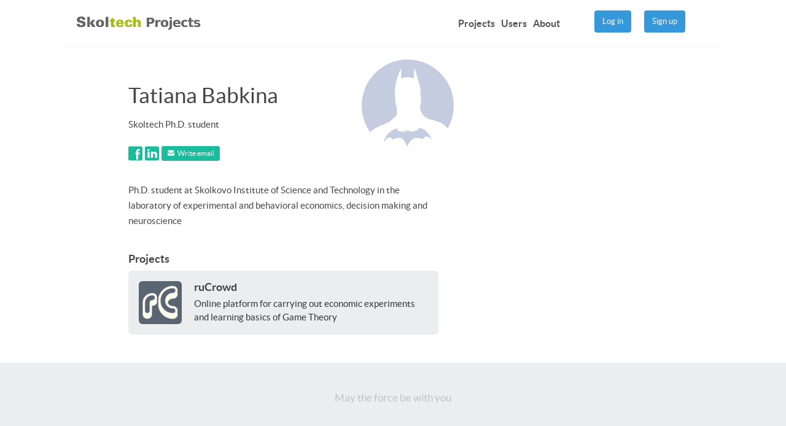

--- FILE ---
content_type: text/html; charset=UTF-8
request_url: http://projects.skoltech.ru/users/46
body_size: 2882
content:
<!DOCTYPE html>
<html lang="en">
    <head>
        <meta charset="utf-8">
        <title>Skoltech projects</title>
        <meta name="viewport" content="width=1170, initial-scale=.5">
        <link href="/css/vendor/bootstrap.min.css" rel="stylesheet">
        <link href="/css/flat-ui-pro.css" rel="stylesheet">
        <link href="/css/vendor/ekko-lightbox.css" rel="stylesheet">
        <link href="/css/styles.css" rel="stylesheet">

        <link rel="shortcut icon" href="/images/favicon.ico">
        
            
    </head>
    <body>        
        <script>
  (function(i,s,o,g,r,a,m){i['GoogleAnalyticsObject']=r;i[r]=i[r]||function(){
  (i[r].q=i[r].q||[]).push(arguments)},i[r].l=1*new Date();a=s.createElement(o),
  m=s.getElementsByTagName(o)[0];a.async=1;a.src=g;m.parentNode.insertBefore(a,m)
  })(window,document,'script','//www.google-analytics.com/analytics.js','ga');

  ga('create', 'UA-58398870-1', 'auto');
  ga('send', 'pageview');

</script>
		<div class="top-progress-bar">
	<div id="progress" class="progress" style="display:none;">
		<div class="progress-bar progress-bar-success"></div>
	</div>
</div>        <nav class="navbar" role="navigation">
	<div class="container">
		<div class="navbar-header">
			<a class="navbar-brand" href="/" style="color:#5a6673">
				<img src="/images/skoltech projects logo 30px.png" alt="skoltech projects">
			</a>
		</div>
		<div class="collapse navbar-collapse" id="navbar-collapse-01">
			<div class="navbar-right">
				<ul class="nav navbar-nav">
		      		<li><a href="http://projects.skoltech.ru/projects">Projects</a></li>
			      	<li><a href="http://projects.skoltech.ru/users">Users</a></li>
			      	<li><a href="http://projects.skoltech.ru/projects/15">About</a></li>
			    </ul>

				        
					<p class="navbar-text navbar-right"><a href="http://projects.skoltech.ru/users/create" class="btn btn-sm btn-info">Sign up</a></p>  
					<p class="navbar-text navbar-right"><a href="http://projects.skoltech.ru/users/login" class="btn btn-sm btn-info">Log in</a></p>          
							</div>
		</div>
	</div>
</nav>        
           

                        
        <div class="container">
            

	<div class="row user-container">

		<div class="col-md-6 col-md-offset-1">
			<div class="user-avatar">
				<img src="//projects.skoltech.ru/images/default_avatar-150x150-quadrant(T).png" alt="" class="img-circle">				
			</div>	

			<div class="user-info">
				<h1> 
					Tatiana Babkina
				</h1>		

				<p>
											Skoltech
					
					 
						Ph.D. student
					
					
				</p>

				<div class="user-social">
					<span>
													<a class="" href="https://www.facebook.com/1551657028410252"><span class="fui-facebook"></span></a>	
						
													<a class="" href="https://www.linkedin.com/profile/view?id=se22EinJwP"><span class="fui-linkedin"></span></a>	
							

						<button type="button" class="btn btn-xs btn-primary" title="Write a private message" data-toggle="modal" data-target="#email-user-modal"><span class="fui-mail"></span>&nbsp;&nbsp;Write email</button>
					</span>						
				</div>

									<p>Ph.D. student at Skolkovo Institute of Science and Technology in the laboratory of experimental and behavioral economics, decision making and neuroscience</p>
						
			</div>

			<div class="user-projects">
				<h3>Projects</h3>

									<a href="http://projects.skoltech.ru/projects/rucrowd">
    <div class="project_card clearfix">
    	<div class="project-logo">
			<img src="//projects.skoltech.ru/uploads/projects/24/-logo-54db5dff95622-70x70-resize.png" alt="ruCrowd" class="img-rounded img-responsive">					    		
    	</div>
		<div class="project-title-abstract">
			<h3 class="project-title">ruCrowd</h3>
			<p class="project-abstract">Online platform for carrying out economic experiments and learning basics of Game Theory</p>										
		</div>
	</div>
</a>				

				

				<div class="row">
					<div class="col-sm-12">					
											</div>
				</div>
			</div>

		</div>

		<div class="col-md-2 user-controls">
					</div>
	</div>
	<div class="modal" id="email-user-modal">
	<div class="modal-dialog">
		<div class="modal-content">
			<div class="modal-header">
				<button type="button" class="close fui-cross" data-dismiss="modal" aria-hidden="true"></button>
				<h4 class="modal-title">Private message to Tatiana Babkina</h3>
			</div>

			<form method="POST" action="http://projects.skoltech.ru/api/email-user/46" accept-charset="UTF-8"><input name="_token" type="hidden" value="OGXJuAjbriD8CBqxZiqp3OQRNXjZqOAjZ5MrD8xL">
				<div class="modal-body">

					<div class="form-group">
						<div class="row">
							<div class="col-sm-5">
								<input class="form-control" placeholder="Your name" required="required" name="name" type="text">
							</div>
							<div class="col-sm-7">
								<input class="form-control" placeholder="Your email address" required="required" name="email" type="text">

							</div>
						</div>
					</div>

					<div class="form-group">
						<textarea class="form-control" required="required" rows="5" placeholder="Your message" name="message" cols="50"></textarea>
					</div>

					<div class="form-group">

						<div class="row">
							<div class="col-sm-7">
								<script type="text/javascript">
	var RecaptchaOptions = {"curl_timeout":1};
</script>
<script src='https://www.google.com/recaptcha/api.js?render=onload'></script>
<div class="g-recaptcha" data-sitekey="6Ld6UAATAAAAAEWKvOjtrPCs-y4RoTbAVNOSp5eO"></div>
<noscript>
  <div style="width: 302px; height: 352px;">
    <div style="width: 302px; height: 352px; position: relative;">
      <div style="width: 302px; height: 352px; position: absolute;">
        <iframe src="https://www.google.com/recaptcha/api/fallback?k=6Ld6UAATAAAAAEWKvOjtrPCs-y4RoTbAVNOSp5eO"
                frameborder="0" scrolling="no"
                style="width: 302px; height:352px; border-style: none;">
        </iframe>
      </div>
      <div style="width: 250px; height: 80px; position: absolute; border-style: none;
                  bottom: 21px; left: 25px; margin: 0px; padding: 0px; right: 25px;">
        <textarea id="g-recaptcha-response" name="g-recaptcha-response"
                  class="g-recaptcha-response"
                  style="width: 250px; height: 80px; border: 1px solid #c1c1c1;
                         margin: 0px; padding: 0px; resize: none;" value="">
        </textarea>
      </div>
    </div>
  </div>
</noscript>
							</div>
							<div class="col-sm-5">
								<input class="btn btn-primary btn-block" type="submit" value="Send">
							</div>
						</div>
					</div>

				</div>
			</form>

		</div>
	</div>
</div>        </div>
        
        <div class="bottom-menu">
    <div class="container">
        <div class="row">
            <div class="col-md-12 text-center">
                <p>May the force be with you</p>
            </div>
        </div>
    </div>
</div>        <!-- Load JS here for greater good =============================-->
        <script src="/js/vendor/jquery.min.js"></script>
        <script src="//code.jquery.com/ui/1.11.2/jquery-ui.js"></script>
        <script src="/js/flat-ui-pro.min.js"></script>
        <script src="/js/vendor/ekko-lightbox.js"></script>
        <script src="/js/vendor/jquery.fileupload.js"></script>

        <!-- Custom scripts -->
        <script src="/js/my_scripts.js"></script>
        <script src="/js/events.js"></script>

        <!-- Add page-specific scripts -->
            </body>
</html>

--- FILE ---
content_type: text/html; charset=utf-8
request_url: https://www.google.com/recaptcha/api2/anchor?ar=1&k=6Ld6UAATAAAAAEWKvOjtrPCs-y4RoTbAVNOSp5eO&co=aHR0cDovL3Byb2plY3RzLnNrb2x0ZWNoLnJ1Ojgw&hl=en&v=9TiwnJFHeuIw_s0wSd3fiKfN&size=normal&anchor-ms=20000&execute-ms=30000&cb=mcjdt5jbovf4
body_size: 49380
content:
<!DOCTYPE HTML><html dir="ltr" lang="en"><head><meta http-equiv="Content-Type" content="text/html; charset=UTF-8">
<meta http-equiv="X-UA-Compatible" content="IE=edge">
<title>reCAPTCHA</title>
<style type="text/css">
/* cyrillic-ext */
@font-face {
  font-family: 'Roboto';
  font-style: normal;
  font-weight: 400;
  font-stretch: 100%;
  src: url(//fonts.gstatic.com/s/roboto/v48/KFO7CnqEu92Fr1ME7kSn66aGLdTylUAMa3GUBHMdazTgWw.woff2) format('woff2');
  unicode-range: U+0460-052F, U+1C80-1C8A, U+20B4, U+2DE0-2DFF, U+A640-A69F, U+FE2E-FE2F;
}
/* cyrillic */
@font-face {
  font-family: 'Roboto';
  font-style: normal;
  font-weight: 400;
  font-stretch: 100%;
  src: url(//fonts.gstatic.com/s/roboto/v48/KFO7CnqEu92Fr1ME7kSn66aGLdTylUAMa3iUBHMdazTgWw.woff2) format('woff2');
  unicode-range: U+0301, U+0400-045F, U+0490-0491, U+04B0-04B1, U+2116;
}
/* greek-ext */
@font-face {
  font-family: 'Roboto';
  font-style: normal;
  font-weight: 400;
  font-stretch: 100%;
  src: url(//fonts.gstatic.com/s/roboto/v48/KFO7CnqEu92Fr1ME7kSn66aGLdTylUAMa3CUBHMdazTgWw.woff2) format('woff2');
  unicode-range: U+1F00-1FFF;
}
/* greek */
@font-face {
  font-family: 'Roboto';
  font-style: normal;
  font-weight: 400;
  font-stretch: 100%;
  src: url(//fonts.gstatic.com/s/roboto/v48/KFO7CnqEu92Fr1ME7kSn66aGLdTylUAMa3-UBHMdazTgWw.woff2) format('woff2');
  unicode-range: U+0370-0377, U+037A-037F, U+0384-038A, U+038C, U+038E-03A1, U+03A3-03FF;
}
/* math */
@font-face {
  font-family: 'Roboto';
  font-style: normal;
  font-weight: 400;
  font-stretch: 100%;
  src: url(//fonts.gstatic.com/s/roboto/v48/KFO7CnqEu92Fr1ME7kSn66aGLdTylUAMawCUBHMdazTgWw.woff2) format('woff2');
  unicode-range: U+0302-0303, U+0305, U+0307-0308, U+0310, U+0312, U+0315, U+031A, U+0326-0327, U+032C, U+032F-0330, U+0332-0333, U+0338, U+033A, U+0346, U+034D, U+0391-03A1, U+03A3-03A9, U+03B1-03C9, U+03D1, U+03D5-03D6, U+03F0-03F1, U+03F4-03F5, U+2016-2017, U+2034-2038, U+203C, U+2040, U+2043, U+2047, U+2050, U+2057, U+205F, U+2070-2071, U+2074-208E, U+2090-209C, U+20D0-20DC, U+20E1, U+20E5-20EF, U+2100-2112, U+2114-2115, U+2117-2121, U+2123-214F, U+2190, U+2192, U+2194-21AE, U+21B0-21E5, U+21F1-21F2, U+21F4-2211, U+2213-2214, U+2216-22FF, U+2308-230B, U+2310, U+2319, U+231C-2321, U+2336-237A, U+237C, U+2395, U+239B-23B7, U+23D0, U+23DC-23E1, U+2474-2475, U+25AF, U+25B3, U+25B7, U+25BD, U+25C1, U+25CA, U+25CC, U+25FB, U+266D-266F, U+27C0-27FF, U+2900-2AFF, U+2B0E-2B11, U+2B30-2B4C, U+2BFE, U+3030, U+FF5B, U+FF5D, U+1D400-1D7FF, U+1EE00-1EEFF;
}
/* symbols */
@font-face {
  font-family: 'Roboto';
  font-style: normal;
  font-weight: 400;
  font-stretch: 100%;
  src: url(//fonts.gstatic.com/s/roboto/v48/KFO7CnqEu92Fr1ME7kSn66aGLdTylUAMaxKUBHMdazTgWw.woff2) format('woff2');
  unicode-range: U+0001-000C, U+000E-001F, U+007F-009F, U+20DD-20E0, U+20E2-20E4, U+2150-218F, U+2190, U+2192, U+2194-2199, U+21AF, U+21E6-21F0, U+21F3, U+2218-2219, U+2299, U+22C4-22C6, U+2300-243F, U+2440-244A, U+2460-24FF, U+25A0-27BF, U+2800-28FF, U+2921-2922, U+2981, U+29BF, U+29EB, U+2B00-2BFF, U+4DC0-4DFF, U+FFF9-FFFB, U+10140-1018E, U+10190-1019C, U+101A0, U+101D0-101FD, U+102E0-102FB, U+10E60-10E7E, U+1D2C0-1D2D3, U+1D2E0-1D37F, U+1F000-1F0FF, U+1F100-1F1AD, U+1F1E6-1F1FF, U+1F30D-1F30F, U+1F315, U+1F31C, U+1F31E, U+1F320-1F32C, U+1F336, U+1F378, U+1F37D, U+1F382, U+1F393-1F39F, U+1F3A7-1F3A8, U+1F3AC-1F3AF, U+1F3C2, U+1F3C4-1F3C6, U+1F3CA-1F3CE, U+1F3D4-1F3E0, U+1F3ED, U+1F3F1-1F3F3, U+1F3F5-1F3F7, U+1F408, U+1F415, U+1F41F, U+1F426, U+1F43F, U+1F441-1F442, U+1F444, U+1F446-1F449, U+1F44C-1F44E, U+1F453, U+1F46A, U+1F47D, U+1F4A3, U+1F4B0, U+1F4B3, U+1F4B9, U+1F4BB, U+1F4BF, U+1F4C8-1F4CB, U+1F4D6, U+1F4DA, U+1F4DF, U+1F4E3-1F4E6, U+1F4EA-1F4ED, U+1F4F7, U+1F4F9-1F4FB, U+1F4FD-1F4FE, U+1F503, U+1F507-1F50B, U+1F50D, U+1F512-1F513, U+1F53E-1F54A, U+1F54F-1F5FA, U+1F610, U+1F650-1F67F, U+1F687, U+1F68D, U+1F691, U+1F694, U+1F698, U+1F6AD, U+1F6B2, U+1F6B9-1F6BA, U+1F6BC, U+1F6C6-1F6CF, U+1F6D3-1F6D7, U+1F6E0-1F6EA, U+1F6F0-1F6F3, U+1F6F7-1F6FC, U+1F700-1F7FF, U+1F800-1F80B, U+1F810-1F847, U+1F850-1F859, U+1F860-1F887, U+1F890-1F8AD, U+1F8B0-1F8BB, U+1F8C0-1F8C1, U+1F900-1F90B, U+1F93B, U+1F946, U+1F984, U+1F996, U+1F9E9, U+1FA00-1FA6F, U+1FA70-1FA7C, U+1FA80-1FA89, U+1FA8F-1FAC6, U+1FACE-1FADC, U+1FADF-1FAE9, U+1FAF0-1FAF8, U+1FB00-1FBFF;
}
/* vietnamese */
@font-face {
  font-family: 'Roboto';
  font-style: normal;
  font-weight: 400;
  font-stretch: 100%;
  src: url(//fonts.gstatic.com/s/roboto/v48/KFO7CnqEu92Fr1ME7kSn66aGLdTylUAMa3OUBHMdazTgWw.woff2) format('woff2');
  unicode-range: U+0102-0103, U+0110-0111, U+0128-0129, U+0168-0169, U+01A0-01A1, U+01AF-01B0, U+0300-0301, U+0303-0304, U+0308-0309, U+0323, U+0329, U+1EA0-1EF9, U+20AB;
}
/* latin-ext */
@font-face {
  font-family: 'Roboto';
  font-style: normal;
  font-weight: 400;
  font-stretch: 100%;
  src: url(//fonts.gstatic.com/s/roboto/v48/KFO7CnqEu92Fr1ME7kSn66aGLdTylUAMa3KUBHMdazTgWw.woff2) format('woff2');
  unicode-range: U+0100-02BA, U+02BD-02C5, U+02C7-02CC, U+02CE-02D7, U+02DD-02FF, U+0304, U+0308, U+0329, U+1D00-1DBF, U+1E00-1E9F, U+1EF2-1EFF, U+2020, U+20A0-20AB, U+20AD-20C0, U+2113, U+2C60-2C7F, U+A720-A7FF;
}
/* latin */
@font-face {
  font-family: 'Roboto';
  font-style: normal;
  font-weight: 400;
  font-stretch: 100%;
  src: url(//fonts.gstatic.com/s/roboto/v48/KFO7CnqEu92Fr1ME7kSn66aGLdTylUAMa3yUBHMdazQ.woff2) format('woff2');
  unicode-range: U+0000-00FF, U+0131, U+0152-0153, U+02BB-02BC, U+02C6, U+02DA, U+02DC, U+0304, U+0308, U+0329, U+2000-206F, U+20AC, U+2122, U+2191, U+2193, U+2212, U+2215, U+FEFF, U+FFFD;
}
/* cyrillic-ext */
@font-face {
  font-family: 'Roboto';
  font-style: normal;
  font-weight: 500;
  font-stretch: 100%;
  src: url(//fonts.gstatic.com/s/roboto/v48/KFO7CnqEu92Fr1ME7kSn66aGLdTylUAMa3GUBHMdazTgWw.woff2) format('woff2');
  unicode-range: U+0460-052F, U+1C80-1C8A, U+20B4, U+2DE0-2DFF, U+A640-A69F, U+FE2E-FE2F;
}
/* cyrillic */
@font-face {
  font-family: 'Roboto';
  font-style: normal;
  font-weight: 500;
  font-stretch: 100%;
  src: url(//fonts.gstatic.com/s/roboto/v48/KFO7CnqEu92Fr1ME7kSn66aGLdTylUAMa3iUBHMdazTgWw.woff2) format('woff2');
  unicode-range: U+0301, U+0400-045F, U+0490-0491, U+04B0-04B1, U+2116;
}
/* greek-ext */
@font-face {
  font-family: 'Roboto';
  font-style: normal;
  font-weight: 500;
  font-stretch: 100%;
  src: url(//fonts.gstatic.com/s/roboto/v48/KFO7CnqEu92Fr1ME7kSn66aGLdTylUAMa3CUBHMdazTgWw.woff2) format('woff2');
  unicode-range: U+1F00-1FFF;
}
/* greek */
@font-face {
  font-family: 'Roboto';
  font-style: normal;
  font-weight: 500;
  font-stretch: 100%;
  src: url(//fonts.gstatic.com/s/roboto/v48/KFO7CnqEu92Fr1ME7kSn66aGLdTylUAMa3-UBHMdazTgWw.woff2) format('woff2');
  unicode-range: U+0370-0377, U+037A-037F, U+0384-038A, U+038C, U+038E-03A1, U+03A3-03FF;
}
/* math */
@font-face {
  font-family: 'Roboto';
  font-style: normal;
  font-weight: 500;
  font-stretch: 100%;
  src: url(//fonts.gstatic.com/s/roboto/v48/KFO7CnqEu92Fr1ME7kSn66aGLdTylUAMawCUBHMdazTgWw.woff2) format('woff2');
  unicode-range: U+0302-0303, U+0305, U+0307-0308, U+0310, U+0312, U+0315, U+031A, U+0326-0327, U+032C, U+032F-0330, U+0332-0333, U+0338, U+033A, U+0346, U+034D, U+0391-03A1, U+03A3-03A9, U+03B1-03C9, U+03D1, U+03D5-03D6, U+03F0-03F1, U+03F4-03F5, U+2016-2017, U+2034-2038, U+203C, U+2040, U+2043, U+2047, U+2050, U+2057, U+205F, U+2070-2071, U+2074-208E, U+2090-209C, U+20D0-20DC, U+20E1, U+20E5-20EF, U+2100-2112, U+2114-2115, U+2117-2121, U+2123-214F, U+2190, U+2192, U+2194-21AE, U+21B0-21E5, U+21F1-21F2, U+21F4-2211, U+2213-2214, U+2216-22FF, U+2308-230B, U+2310, U+2319, U+231C-2321, U+2336-237A, U+237C, U+2395, U+239B-23B7, U+23D0, U+23DC-23E1, U+2474-2475, U+25AF, U+25B3, U+25B7, U+25BD, U+25C1, U+25CA, U+25CC, U+25FB, U+266D-266F, U+27C0-27FF, U+2900-2AFF, U+2B0E-2B11, U+2B30-2B4C, U+2BFE, U+3030, U+FF5B, U+FF5D, U+1D400-1D7FF, U+1EE00-1EEFF;
}
/* symbols */
@font-face {
  font-family: 'Roboto';
  font-style: normal;
  font-weight: 500;
  font-stretch: 100%;
  src: url(//fonts.gstatic.com/s/roboto/v48/KFO7CnqEu92Fr1ME7kSn66aGLdTylUAMaxKUBHMdazTgWw.woff2) format('woff2');
  unicode-range: U+0001-000C, U+000E-001F, U+007F-009F, U+20DD-20E0, U+20E2-20E4, U+2150-218F, U+2190, U+2192, U+2194-2199, U+21AF, U+21E6-21F0, U+21F3, U+2218-2219, U+2299, U+22C4-22C6, U+2300-243F, U+2440-244A, U+2460-24FF, U+25A0-27BF, U+2800-28FF, U+2921-2922, U+2981, U+29BF, U+29EB, U+2B00-2BFF, U+4DC0-4DFF, U+FFF9-FFFB, U+10140-1018E, U+10190-1019C, U+101A0, U+101D0-101FD, U+102E0-102FB, U+10E60-10E7E, U+1D2C0-1D2D3, U+1D2E0-1D37F, U+1F000-1F0FF, U+1F100-1F1AD, U+1F1E6-1F1FF, U+1F30D-1F30F, U+1F315, U+1F31C, U+1F31E, U+1F320-1F32C, U+1F336, U+1F378, U+1F37D, U+1F382, U+1F393-1F39F, U+1F3A7-1F3A8, U+1F3AC-1F3AF, U+1F3C2, U+1F3C4-1F3C6, U+1F3CA-1F3CE, U+1F3D4-1F3E0, U+1F3ED, U+1F3F1-1F3F3, U+1F3F5-1F3F7, U+1F408, U+1F415, U+1F41F, U+1F426, U+1F43F, U+1F441-1F442, U+1F444, U+1F446-1F449, U+1F44C-1F44E, U+1F453, U+1F46A, U+1F47D, U+1F4A3, U+1F4B0, U+1F4B3, U+1F4B9, U+1F4BB, U+1F4BF, U+1F4C8-1F4CB, U+1F4D6, U+1F4DA, U+1F4DF, U+1F4E3-1F4E6, U+1F4EA-1F4ED, U+1F4F7, U+1F4F9-1F4FB, U+1F4FD-1F4FE, U+1F503, U+1F507-1F50B, U+1F50D, U+1F512-1F513, U+1F53E-1F54A, U+1F54F-1F5FA, U+1F610, U+1F650-1F67F, U+1F687, U+1F68D, U+1F691, U+1F694, U+1F698, U+1F6AD, U+1F6B2, U+1F6B9-1F6BA, U+1F6BC, U+1F6C6-1F6CF, U+1F6D3-1F6D7, U+1F6E0-1F6EA, U+1F6F0-1F6F3, U+1F6F7-1F6FC, U+1F700-1F7FF, U+1F800-1F80B, U+1F810-1F847, U+1F850-1F859, U+1F860-1F887, U+1F890-1F8AD, U+1F8B0-1F8BB, U+1F8C0-1F8C1, U+1F900-1F90B, U+1F93B, U+1F946, U+1F984, U+1F996, U+1F9E9, U+1FA00-1FA6F, U+1FA70-1FA7C, U+1FA80-1FA89, U+1FA8F-1FAC6, U+1FACE-1FADC, U+1FADF-1FAE9, U+1FAF0-1FAF8, U+1FB00-1FBFF;
}
/* vietnamese */
@font-face {
  font-family: 'Roboto';
  font-style: normal;
  font-weight: 500;
  font-stretch: 100%;
  src: url(//fonts.gstatic.com/s/roboto/v48/KFO7CnqEu92Fr1ME7kSn66aGLdTylUAMa3OUBHMdazTgWw.woff2) format('woff2');
  unicode-range: U+0102-0103, U+0110-0111, U+0128-0129, U+0168-0169, U+01A0-01A1, U+01AF-01B0, U+0300-0301, U+0303-0304, U+0308-0309, U+0323, U+0329, U+1EA0-1EF9, U+20AB;
}
/* latin-ext */
@font-face {
  font-family: 'Roboto';
  font-style: normal;
  font-weight: 500;
  font-stretch: 100%;
  src: url(//fonts.gstatic.com/s/roboto/v48/KFO7CnqEu92Fr1ME7kSn66aGLdTylUAMa3KUBHMdazTgWw.woff2) format('woff2');
  unicode-range: U+0100-02BA, U+02BD-02C5, U+02C7-02CC, U+02CE-02D7, U+02DD-02FF, U+0304, U+0308, U+0329, U+1D00-1DBF, U+1E00-1E9F, U+1EF2-1EFF, U+2020, U+20A0-20AB, U+20AD-20C0, U+2113, U+2C60-2C7F, U+A720-A7FF;
}
/* latin */
@font-face {
  font-family: 'Roboto';
  font-style: normal;
  font-weight: 500;
  font-stretch: 100%;
  src: url(//fonts.gstatic.com/s/roboto/v48/KFO7CnqEu92Fr1ME7kSn66aGLdTylUAMa3yUBHMdazQ.woff2) format('woff2');
  unicode-range: U+0000-00FF, U+0131, U+0152-0153, U+02BB-02BC, U+02C6, U+02DA, U+02DC, U+0304, U+0308, U+0329, U+2000-206F, U+20AC, U+2122, U+2191, U+2193, U+2212, U+2215, U+FEFF, U+FFFD;
}
/* cyrillic-ext */
@font-face {
  font-family: 'Roboto';
  font-style: normal;
  font-weight: 900;
  font-stretch: 100%;
  src: url(//fonts.gstatic.com/s/roboto/v48/KFO7CnqEu92Fr1ME7kSn66aGLdTylUAMa3GUBHMdazTgWw.woff2) format('woff2');
  unicode-range: U+0460-052F, U+1C80-1C8A, U+20B4, U+2DE0-2DFF, U+A640-A69F, U+FE2E-FE2F;
}
/* cyrillic */
@font-face {
  font-family: 'Roboto';
  font-style: normal;
  font-weight: 900;
  font-stretch: 100%;
  src: url(//fonts.gstatic.com/s/roboto/v48/KFO7CnqEu92Fr1ME7kSn66aGLdTylUAMa3iUBHMdazTgWw.woff2) format('woff2');
  unicode-range: U+0301, U+0400-045F, U+0490-0491, U+04B0-04B1, U+2116;
}
/* greek-ext */
@font-face {
  font-family: 'Roboto';
  font-style: normal;
  font-weight: 900;
  font-stretch: 100%;
  src: url(//fonts.gstatic.com/s/roboto/v48/KFO7CnqEu92Fr1ME7kSn66aGLdTylUAMa3CUBHMdazTgWw.woff2) format('woff2');
  unicode-range: U+1F00-1FFF;
}
/* greek */
@font-face {
  font-family: 'Roboto';
  font-style: normal;
  font-weight: 900;
  font-stretch: 100%;
  src: url(//fonts.gstatic.com/s/roboto/v48/KFO7CnqEu92Fr1ME7kSn66aGLdTylUAMa3-UBHMdazTgWw.woff2) format('woff2');
  unicode-range: U+0370-0377, U+037A-037F, U+0384-038A, U+038C, U+038E-03A1, U+03A3-03FF;
}
/* math */
@font-face {
  font-family: 'Roboto';
  font-style: normal;
  font-weight: 900;
  font-stretch: 100%;
  src: url(//fonts.gstatic.com/s/roboto/v48/KFO7CnqEu92Fr1ME7kSn66aGLdTylUAMawCUBHMdazTgWw.woff2) format('woff2');
  unicode-range: U+0302-0303, U+0305, U+0307-0308, U+0310, U+0312, U+0315, U+031A, U+0326-0327, U+032C, U+032F-0330, U+0332-0333, U+0338, U+033A, U+0346, U+034D, U+0391-03A1, U+03A3-03A9, U+03B1-03C9, U+03D1, U+03D5-03D6, U+03F0-03F1, U+03F4-03F5, U+2016-2017, U+2034-2038, U+203C, U+2040, U+2043, U+2047, U+2050, U+2057, U+205F, U+2070-2071, U+2074-208E, U+2090-209C, U+20D0-20DC, U+20E1, U+20E5-20EF, U+2100-2112, U+2114-2115, U+2117-2121, U+2123-214F, U+2190, U+2192, U+2194-21AE, U+21B0-21E5, U+21F1-21F2, U+21F4-2211, U+2213-2214, U+2216-22FF, U+2308-230B, U+2310, U+2319, U+231C-2321, U+2336-237A, U+237C, U+2395, U+239B-23B7, U+23D0, U+23DC-23E1, U+2474-2475, U+25AF, U+25B3, U+25B7, U+25BD, U+25C1, U+25CA, U+25CC, U+25FB, U+266D-266F, U+27C0-27FF, U+2900-2AFF, U+2B0E-2B11, U+2B30-2B4C, U+2BFE, U+3030, U+FF5B, U+FF5D, U+1D400-1D7FF, U+1EE00-1EEFF;
}
/* symbols */
@font-face {
  font-family: 'Roboto';
  font-style: normal;
  font-weight: 900;
  font-stretch: 100%;
  src: url(//fonts.gstatic.com/s/roboto/v48/KFO7CnqEu92Fr1ME7kSn66aGLdTylUAMaxKUBHMdazTgWw.woff2) format('woff2');
  unicode-range: U+0001-000C, U+000E-001F, U+007F-009F, U+20DD-20E0, U+20E2-20E4, U+2150-218F, U+2190, U+2192, U+2194-2199, U+21AF, U+21E6-21F0, U+21F3, U+2218-2219, U+2299, U+22C4-22C6, U+2300-243F, U+2440-244A, U+2460-24FF, U+25A0-27BF, U+2800-28FF, U+2921-2922, U+2981, U+29BF, U+29EB, U+2B00-2BFF, U+4DC0-4DFF, U+FFF9-FFFB, U+10140-1018E, U+10190-1019C, U+101A0, U+101D0-101FD, U+102E0-102FB, U+10E60-10E7E, U+1D2C0-1D2D3, U+1D2E0-1D37F, U+1F000-1F0FF, U+1F100-1F1AD, U+1F1E6-1F1FF, U+1F30D-1F30F, U+1F315, U+1F31C, U+1F31E, U+1F320-1F32C, U+1F336, U+1F378, U+1F37D, U+1F382, U+1F393-1F39F, U+1F3A7-1F3A8, U+1F3AC-1F3AF, U+1F3C2, U+1F3C4-1F3C6, U+1F3CA-1F3CE, U+1F3D4-1F3E0, U+1F3ED, U+1F3F1-1F3F3, U+1F3F5-1F3F7, U+1F408, U+1F415, U+1F41F, U+1F426, U+1F43F, U+1F441-1F442, U+1F444, U+1F446-1F449, U+1F44C-1F44E, U+1F453, U+1F46A, U+1F47D, U+1F4A3, U+1F4B0, U+1F4B3, U+1F4B9, U+1F4BB, U+1F4BF, U+1F4C8-1F4CB, U+1F4D6, U+1F4DA, U+1F4DF, U+1F4E3-1F4E6, U+1F4EA-1F4ED, U+1F4F7, U+1F4F9-1F4FB, U+1F4FD-1F4FE, U+1F503, U+1F507-1F50B, U+1F50D, U+1F512-1F513, U+1F53E-1F54A, U+1F54F-1F5FA, U+1F610, U+1F650-1F67F, U+1F687, U+1F68D, U+1F691, U+1F694, U+1F698, U+1F6AD, U+1F6B2, U+1F6B9-1F6BA, U+1F6BC, U+1F6C6-1F6CF, U+1F6D3-1F6D7, U+1F6E0-1F6EA, U+1F6F0-1F6F3, U+1F6F7-1F6FC, U+1F700-1F7FF, U+1F800-1F80B, U+1F810-1F847, U+1F850-1F859, U+1F860-1F887, U+1F890-1F8AD, U+1F8B0-1F8BB, U+1F8C0-1F8C1, U+1F900-1F90B, U+1F93B, U+1F946, U+1F984, U+1F996, U+1F9E9, U+1FA00-1FA6F, U+1FA70-1FA7C, U+1FA80-1FA89, U+1FA8F-1FAC6, U+1FACE-1FADC, U+1FADF-1FAE9, U+1FAF0-1FAF8, U+1FB00-1FBFF;
}
/* vietnamese */
@font-face {
  font-family: 'Roboto';
  font-style: normal;
  font-weight: 900;
  font-stretch: 100%;
  src: url(//fonts.gstatic.com/s/roboto/v48/KFO7CnqEu92Fr1ME7kSn66aGLdTylUAMa3OUBHMdazTgWw.woff2) format('woff2');
  unicode-range: U+0102-0103, U+0110-0111, U+0128-0129, U+0168-0169, U+01A0-01A1, U+01AF-01B0, U+0300-0301, U+0303-0304, U+0308-0309, U+0323, U+0329, U+1EA0-1EF9, U+20AB;
}
/* latin-ext */
@font-face {
  font-family: 'Roboto';
  font-style: normal;
  font-weight: 900;
  font-stretch: 100%;
  src: url(//fonts.gstatic.com/s/roboto/v48/KFO7CnqEu92Fr1ME7kSn66aGLdTylUAMa3KUBHMdazTgWw.woff2) format('woff2');
  unicode-range: U+0100-02BA, U+02BD-02C5, U+02C7-02CC, U+02CE-02D7, U+02DD-02FF, U+0304, U+0308, U+0329, U+1D00-1DBF, U+1E00-1E9F, U+1EF2-1EFF, U+2020, U+20A0-20AB, U+20AD-20C0, U+2113, U+2C60-2C7F, U+A720-A7FF;
}
/* latin */
@font-face {
  font-family: 'Roboto';
  font-style: normal;
  font-weight: 900;
  font-stretch: 100%;
  src: url(//fonts.gstatic.com/s/roboto/v48/KFO7CnqEu92Fr1ME7kSn66aGLdTylUAMa3yUBHMdazQ.woff2) format('woff2');
  unicode-range: U+0000-00FF, U+0131, U+0152-0153, U+02BB-02BC, U+02C6, U+02DA, U+02DC, U+0304, U+0308, U+0329, U+2000-206F, U+20AC, U+2122, U+2191, U+2193, U+2212, U+2215, U+FEFF, U+FFFD;
}

</style>
<link rel="stylesheet" type="text/css" href="https://www.gstatic.com/recaptcha/releases/9TiwnJFHeuIw_s0wSd3fiKfN/styles__ltr.css">
<script nonce="oyXIlSbwnkmFqdQjAcTDXQ" type="text/javascript">window['__recaptcha_api'] = 'https://www.google.com/recaptcha/api2/';</script>
<script type="text/javascript" src="https://www.gstatic.com/recaptcha/releases/9TiwnJFHeuIw_s0wSd3fiKfN/recaptcha__en.js" nonce="oyXIlSbwnkmFqdQjAcTDXQ">
      
    </script></head>
<body><div id="rc-anchor-alert" class="rc-anchor-alert"></div>
<input type="hidden" id="recaptcha-token" value="[base64]">
<script type="text/javascript" nonce="oyXIlSbwnkmFqdQjAcTDXQ">
      recaptcha.anchor.Main.init("[\x22ainput\x22,[\x22bgdata\x22,\x22\x22,\[base64]/[base64]/[base64]/KE4oMTI0LHYsdi5HKSxMWihsLHYpKTpOKDEyNCx2LGwpLFYpLHYpLFQpKSxGKDE3MSx2KX0scjc9ZnVuY3Rpb24obCl7cmV0dXJuIGx9LEM9ZnVuY3Rpb24obCxWLHYpe04odixsLFYpLFZbYWtdPTI3OTZ9LG49ZnVuY3Rpb24obCxWKXtWLlg9KChWLlg/[base64]/[base64]/[base64]/[base64]/[base64]/[base64]/[base64]/[base64]/[base64]/[base64]/[base64]\\u003d\x22,\[base64]\\u003d\\u003d\x22,\x22wq7DnRPCqcKCGlXCqcK9JcOvw5LDiMO/w7LDmMKBwp/ClER4wqU/L8Kbw5wFwrlewpLCognDrcOkbi7CpMOla37Dp8OgbXJxDsOIR8Kcwp/CvMOlw4zDi14cCkDDscKswoBOwovDlmPCk8Kuw6PDh8OzwrM4w4vDisKKSSjDlxhQAhXDuiJ4w75BNmDDvSvCrcK/ZSHDtMK5wrAHISxZG8OYIMK9w43DmcKcwr3CpkU4clLCgMOND8KfwoZVT2LCjcKqwo/DoxE7SgjDrMO+YsKdwp7Crz9ewrtlwpDCoMOhScOIw5/CiXzCvSEPw5DDrAxDwrPDi8KvwrXCrsKkWsOVwqTCvlTCo0DCgXF0w73DqmrCvcKvDGYMeMO+w4DDlhhzJRHDosOKDMKUwpDDozTDsMOJNcOED0dLVcOXcMOufCc6QMOMIsKawrXCmMKMwq3DsxRIw65jw7/DgsObHMKPW8KmKcOeF8OBecKrw73DhXPCkmPDm2B+KcKyw6jCg8O2woPDj8KgcsOgwo3Dp0MbEirClhjDvwNHPcKmw4bDuSLDqWY8HMORwrtvwpp4QinCiH8pQ8KtwoPCm8Ouw7xUa8KROsKcw6x0wrgxwrHDgsKIwoMdTEHClcK4wpsEwqcCO8OqasKhw5/DrzU7Y8O7B8Kyw7zDocO1VC9dw7fDnQzDqjvCjQNvIFMsNBjDn8O6PTATwoXCn2nCm2jCjcKSwprDmcKgcy/CnAfCiiNhc0/CuVLClwjCvMOmLRHDpcKkw6nDkWB7w7F1w7LCghnCm8KSEsObw4bDosOqwqzCjhVvw5/[base64]/Cn8OvwpbDu8KLw4kcQMKGOsOzAMOVbFQ0w7orDi/Cn8KCw5gDw6sbfQB6wonDpxrDjcOvw514wpBdUsOMNMKhwoo5w745woPDliHDvsKKPSx+wo3Doh/[base64]/Cs3I5D8Ktw6vCkMO0wp5Aw7LCpsK2G8O8In1aBMK+GxtBWnDClcK1w4QkwrbDphzDucK4U8K0w5EXRMKrw4bCvsKMWCfDskPCs8KyYMO0w5HCoiPCsjIGJMO0N8KbwrvDqyDDlMKgwr3CvsKFwrUIGDbCuMOWAmEaecK/wr0xw5IiwqHCnXxYwrQUwoPCvwQSamEQCn7CnsOiWcKBZAwww792YcO0wog6QMKIwoIpw6DDh2kcT8K3Lmx4GsOScGTCtnDCh8OvVzbDlBQrwotOXhEPw5fDhDPCtwt/[base64]/TMKiwqfDuCjCpHPCt8OtM2jDhsOew4fDtMOmWH/Cm8OBw6FWeUHCscKIwqJmwqzCpm9RZVXDuQjCmsO7ezTCucOec2FGO8ONAcKsDcO6wqYVw5nCiDBSCMKtI8OfXMKLQcK4bQ7CnH3CllXDs8KlCMOvE8Oow5dgcsKiW8OUwocXwoQ3IX89WMOpTzvCsMK4wp/DisK3w6vCpsOlG8K7PcO6RsO5D8O6wpB2wrfCvBPCnUpdWnPCi8KmQxrDoWg3Sz3Dulkzwr0kFMKNe2bCmAB8wpcSwqrCnzHDgsOfwqsjw40WwoE1TwLDh8O+wp1rcG5mwrPCnBzCjsOnAMOFRsO8woLClyl4OCVfWA/DmXDDrC7Dt2HDkFIvWS0+cMKMHjzCh0bCim3DuMKew5bDqcOmCMK6wr4MHsOdNsObw4/[base64]/[base64]/DucKDIsKYwrHChmpOTMOmwrp+W8KvKTzDk14CHkMsHHPChcOpw7vCpMKhwrrDqsOtW8KyYWYww5LCpkZawrwhR8KSRX3Cr8KnwrnCvcOww7bDsMOQEMKdKcOnw6bCsA3CmsK0w55+Q0BBwq7DjsOucsO/BcK4NcKZwo0STGsLRS1iQ2jDrSfDvnnCn8KCwr/[base64]/Dh3hMMiTDlGfDswhfHljCv8KDwrvCqcOawqPCijZJw6rClcOHw4V0McOcYcKqw7IYw7JCw4PDg8OhwoZyW0RqesK9bwo0w41cwppoQCZkawnCr0/Cq8KTwpk5OTZOwqbCqsOdw58Rw7rCnsOawqAaRcO7ZnrDhlU8c3fDoVbDm8K8w75QwrsPeBdmwrHCqDZdXH9VasOiw5bDrzfCk8OFXcOKGyhoeGXCn0HCocOzw6LCpT/CkMKvOMKFw5ULw53DkMO4w7FYFcOfPcOMw5vCqm9OKxjDngbCgXPCm8K/WsOuMwslw4EzDlzCq8KNG8OEw64NwokGw6wWwpLDt8KPwrfDmEBMam3Du8KzwrPDtcKAw7jCtzI5w41Ow5fDqSXChcKbRMOiwpvDkcKYA8OeeXduOsO/[base64]/DiV/CjsKNB8OIw5zDkHkICx3CmiMUYBXDqlVxwqF/MsO8w7BvaMKkw45Jwpw/HMKYW8KLw7rDgMKhwr8hCyzDhn/ClUstBgM/w4VNwq/CtcOCwqJtRsOSw5XCkRzCgCrClX7CnsK5wphNw5jDmMOHaMOAdcOKwoYmwq4fNRXDscOxwrTCiMKNSXrDjMKOwozDgDs/w4QCw5sCw51sDml6w4bDi8KXTR9gw5kIZjVFecKeacO3wowFdG3DhsO5W3jCmkAEKcOhBEfCjsOvIsKcVm9eUBHDl8KTEWsew4XCshPCscOoIALCvcKgD2pIw6Bdwow8w5EJw5tvR8OsNB/DpsKaPcKfFmhew47DqCrCicKnw7dWw5MjXsOdw6hgw5J7wojDmMK5woMaEyBzw47Dq8KfVsKRYC7DgDIOwp7CvMKkwqo/KQ57w7HCosO1bzx5wqHCoMKBeMOpwqDDtlx8XWPCtcOLfcKcw4DDoQDCpMOhwqTCscOgfkBzRsKcwpQywrrCtcO0wqnCrgzDicKNwpYQdcO4wo9wBMKVwr1LKsKJIcKtw4BzHMOpOcO7wqLDqFcdw4lswq0uwrIDNMOww7Jxw6c8w4FawqLClcOtwp9ZGV/DqMKRw5gnbsKxw6EXwoJ+wqnCjGzDnz1cwoLDl8K1w4JLw50mB8KcbMKTw6vCtSjCgXHDl2zDmsKLXsOsTsKMN8K1bsOnw51Ow5/CtMKkw7DCkMOZw57DqMKPFgs2w4Bfc8OtJhnDoMK3J33DpXgxeMKlD8KSWMKMw69Rw74Dw6Bew5p1R0ZEbWjCvGU+w4DDrsKCc3PDjVnDvMKHwolewr/ChQjDl8OyTsKrIDpUC8OHV8O2OBXDuDnDrmxMOMKww7TDrMOTw4vDpzfCq8Oww7rDhhvCvwpowqMMw5I3w75hwrTCvsKOw7DDucOxwossXjUDO17Cm8OGwqYtcsKFQksUw6Mdw5PCp8KvwoI+w49Zwo/[base64]/DvnnCssKMw600dSjDkBtCw6zCvMKjwqjCqMOQw5PDncKOw60mw47DuhTClcKWF8KZwqtewotvwr5bKMOhZ3fDoCpMw4rCgsOma3nDuABOwrNSAMOfw4fCnUvCv8OTMzTCoMOkdUbDrMOXJjPCmTXDiloGSMORw7sGw5XCk3LCocKtw7/DicKgY8OTwrNYwqrDhsOxwrBLw5bCqMKVacOmw5Q2c8Oscip5w73CvsKBwq0oDlXCu0bCjg4Zayp/w47CgMOkwqDCs8K3TMKcw5vDllcBN8K9w6lnwoHChcK8NRHCoMK6w5DCrgM/w4HDnmVzwp87CcK7w4gpHsOnYMONM8O0AMOXw4LCjzvClsOpTkRKP1LDmsOHQsKSAFxmWBIzwpF3w7dNXMO7w60EdAtFN8O9UcO2w4zCuTPCnMOAw6bCvVrDiGrDr8K3I8Ktw59NBsOdR8KwUk3Du8O0w4XCuDxLwqHDpsK/cwTDn8KDwo7CoCnDnMKTZHA0w4JHJ8O3wrkcw43DsBbDoy44V8ODwp4/[base64]/wo3DusKIwr5qw5bCjsKqUcO6w63DrRXCicOmCsOew7fDkxzCpgHCh8KbwoUcwpbDgkvCp8OKD8OlHX3DucKHDcKiGsOjw54OwqtMw5guW0/Cg2LChRDClMOeE29XESvCmEorwrsKOR/DpcKdbQcQEcK8w7RLw5PCkUbDnsKrw4BZw7nCl8OXwrpsCcOZwqZGw4zDu8Opf0zClmnDicO2wp1ObCXCvcOeOgjDoMOnQMK1YSJRR8KhwpTDlcKHN1TDjsOuwpYsQUrDrcOlcA/[base64]/Ds8OANRVGw47DrVDDgTLDv8O5w53DnUYaw6cldiLCm0/CmsK8wopic3MmBkDDtWPCmFjCtcK/MsOwwojCjxV/wq3CkcKuEsKaTsObw5cfNMOdQlY7GMKBwpdbFHxFI8O3woBlLT8UwqHDmm5Fw6HCq8OTS8OmaSHCpmR5Az3DkR1nIMO2eMKGccOQw4/[base64]/CncOvw6fDn8KGEynDssODwr3DtHRkYTbCq8OHHMOjf1PDp8KJCsOpMgLDjMKYW8OQZw3Dj8O8OsKZwqxzw6h6w6jDtMKwFcKVwox6w75nK2/Cs8OxdMKFwoPCtMODwphOw4PCkMO6ZEQKwobDtsO7wpxjw4zDu8Kqw40mwo3CrljDjXloazxcw4oAwojCtHvDhRjDgngLRX88f8OEPcKmwq3Dji/CtFDChMK4IkcAcsKYbyAxw5ARfEVZwo4ZwpvCpcOfw4XDq8ODTwRVw5HCg8OFw6M6LMK7BFHCiMO1wotEwrsDd2TCgcO0PmFBDDbCqx/CoTZtw4ERwqJFI8OCwoIjW8OPw7tdQ8Ofw6RJF0kbagRawpDDhzwRfC3CuVQCXcK7WiJxe0ZpIhpBIMK0woXCv8KpwrZQwqAYMMKIO8OHw7gDwr/Dv8K5FQ5wOh/Dr8O9wpladcOVwpnChmhpwpnDoQPCg8O0O8Kpw4E5GWsFci5YwrdHPi7DjsKJD8OEXcKuR8OzwrrDqsO8VmsONiXCvMKVV1DCh3zDoSMnw6FZJMOfwpp/w6LCqFIrw53DgsKBwrZ2FMK4wqnCvVnDm8KZw5hdW3Upw67DlsOXwpfCkWUZW0IKLn7Cp8KswqTCkMO8wp5xw68rw5nCkcO+w7pVckrCjHrDtEQJSFjDp8KLYcKHL28qw4zDkGdhZ27ChMOjwpQybsKqcg58YHVSwrE/wobDusOLw4HDkjIxwpDCgsOCw4zClSIJSXIYwqnDiDJqw7MmTMOlRcOfAidZw73CncOZegIwVALCrMKGGlDCsMODbh5odRg3w5VDCn/DgMKDWsKhwqNUwo3Dm8KSR03CuWF9RHNTIsKAw6XDkVrCqMO2w4I7cERuwoZxC8KSa8ORwohiWGMVbcKPw7QuH2xPYiTDlSbDlMOSEMOlw54+w55oFcO/w5ouBMOIwoAkIxbDmcKjesO1w5vCisOsw7PCkCvDmMOiw71XC8OXfcOqQi3DnATCksK4H3bDocK8ZcKKAU7DoMOsBiBsw7HDssK/ecOUIG3DpRHDnsOrw4nDgEcIIEEHwpEqwp8Ew6rCtWPDpcK1wpHDkR0PAEMOwp8CVj82YSrCrsO+HsKPFFJGNT7DksKhOAfDvsKVRx7Dp8OFeMO4wowhwqVaURDCh8KDwrPCo8KTw6jDo8O9w6TCt8ORwoPCvMOmEcOXSlHDrjHCpMOodMK/w605V3RtDzPCp1MWRT7DkWw+wrZkSWUIc8Ktwo/DiMOGwpzCnTfDtnLCilZ+YsOvJcKAw5hQYXrCgGoCw41wwrPDsRwxwqHCohbDvUQLbDTDpQPDkCN4w4E3fMKwN8KpAkTDuMOCwr7Ck8KdwqHDlMOsAMKpSsOHwoN8wr3Dj8KDwoA/w6bDtMKLKnfCrhkdwqTDvS/CgWXCrMKQwp1qwrrCnzDClR0bdcOuw6jCusOfHADCo8O8wrgJw5DChzzCncOBecOzwq7Dv8KfwpU3OcO7J8OYw7LDmTTCrsKgwoDCkEvDkxgjecK3Q8KRBMOiw7hhw7LDujkuS8OYw4vCiw8FBsOAwozCu8OoCcKHw4/[base64]/DqUzCsn9EwqYkw5nCrCkvw4Uuw53CllnCnSxOM0pFVQBZwrjCkcOzCMKPchghdsO+w5HCjMOXwrDDr8ORwrVyKCPDsy5Yw6cIRMOjwoTDgE3CncK7w4wmw7TCpMO1Vh7CucKpw4DCo00iF3bDkcORwq0kHWJBSsOJw4/CkcO9EU4sw7XCl8OIw6jCksKVw51sDcOtacOYw6U+w4rDkHxJQxpVOMOUGXfCk8KRKSEpwrPDj8KBw7J4eATDswjDnMKnPMO2NDfCnRodwpo2NiLDhsO2YMOOQmhYO8KFHl4IwrQLw5rCh8OdXhLCpHxAw4PDq8KJwp8HwrfDlsO6w7vDtQHDnSRIwqbCj8O7wpo/KT19w6NIw64lw5vCkm5DbX3CsGHDjAxTezIhAcOlTWQPwp1PKwlkcDrDo0QCwrHDp8OCw6IiJFPDtnMFwosiw7LCiS1Qc8KWRg1fwpAnbMOfwo5LwpDClnN4w7bDm8OHZi3DjS7DlFlGwqQVNcKCw4A5wqPCgsOzw4rCgxdHZ8K9QMO4Lm/CviPDoMKtwoBdXsK5w4ciV8KOw5FIw7sGGcKLWkDDs3bDrcKqMgJKw7NvO3fCkAxpwoDDj8OOaMK4ecOYDsKsw7fCkcOBwr9aw4hyRlzDr01+bjtCw6A9D8KjwpxVwoDDjhE5JMOuJANjUsOewqjCtxMXwrFLcgrDnxDCryTClkTDhMKSTsKXwqYFOR5twoMlw5R/[base64]/CrmbDoMKwNcOgQcO5WcKew6FFwpF3MU/[base64]/CvMKsw7RNFk5+CEvDgMKpTgvChsKDwqjDu8KZw61AEcOwVSlERhXDkcO2wq5/Lk3CucKwwpFYdR18wpkvFFnDiVLCgWEkw67DqEXChcKUP8K6w50sw4sVeh8NWjdTw6XDsw9hwr/CvzrCvQBJZi/CtsOCbkLClMOGFsODwppAwqLCh00+wq0+w4EFwqPCjsOhKHnCs8KQwqzDkm7DvsKKw6XDlsO1A8K8w5/CuxIPGMOyw5FFNG4lwq7DpRXCpBlYGR3DlxvCtmBmHMO9FCdlwps6w59zwr3DmBHDlw/CjsOKS3dNYsOMVg7DslE1PhcWwqLDt8O2ORdMb8KLecKmw7Rkw6DCp8Oww5pMLRMyIUstEsOLacKQZsOGBTzDllvDl0HCgF1PWTwvwqgjGXvDt2EJLcKTwpo6acK2wpYZwps3w4LCuMOiw6bDkCnDiU7Cqid0w7Z6wp7DqMOvw4nCkiQFwq/DlGLCusOCw4wfw6zCt27CphBsWTQbfyfCksKvw7B1woLDnUjDnMOtwoIWw6/DksKJA8KeKsO+Sz3Cjy5/w5TCrsOkwofDisO3EsOHAwMewo5hJBnDksKywpxaw57DrCvDpnXCpcOXfsOvw7kKw5ESdh7Cql3DrxlINTrCg2XDnsK6GTHDnn5bwpHClcOFw6fDjWBrw5YSPU/DmHZSw5zClsKUGcOyWn4rC2jDpwfCk8ORw7jDl8OHwqPCp8KNwrNgwrbCj8O2RUMkwpZCw6LCm3rDtsK/wpRGTsK2w7QcU8Opw70Nw4pWE3nCssORXMOmfcKAwrLDn8Obw6ZAUnN9w6TDikwaaXLCpcK0ZE50w4nCncK+wqpGQMOnEj4YGcKaXcO0wpnDnsOsCMKkwq7CtMKQVcKmYcKzUS8cw5kqaWM6Q8OmfGoqT1/Cs8O9w6dTbjFQZMKqw4LCjXMyNx5AHMKFw5/ChMOuwpTDm8K1KMO7w4HDmMK3c1vCn8OCw6zCl8KPwqlcS8KbwpHDn3XCvDXCnsKEwqbDrF/DjC8XA1ZJw7ZFA8Kxe8K4w6QOw4MfwprCicKFw6YJwrfCjxwEw7MmQcKvJCzDtSRAwrhqwqtuTzjDpxNmwq0fccOIwpAGE8KDwpwPw6R1a8KBRlIFJsKfKcKpelwOwrB/fljCh8OQD8Osw5PCrQPDpGzCj8OeworDjVxxSsO9w4zCqMKTfsOswqo5wq/DtsOTYsK0eMOTw7DDt8OfIAg9w70lL8KdJMOjw7HCg8KWPANdVsKhVMO0w6IowrTDm8O9PcKSQsKbCEnDk8K7wrR3Y8KpOTZNAMOawqNwwqMMe8OFPcONwop/wpAcw4bDtMOqQg7DrsOCwrIdAz/Dm8K4IsOfdnnChWLCgMOcQ1sTA8KWNsKzJW8VIcOeS8O0CMOrOcOyVgMnHBg2QMONXAArO2XDmAxIw69iez9be8OPS0PCh3VSwqNuw5BHK0R1w4DDh8Oyc19pw5N0w5V1w4DDjT3DpknDmMKffwjCv2XCkMOaB8KIw44uVMKdBzvDtMOEw4DDgmnDn1fDjEQ/worClGnDqMOkJcO7VyBtNWfCsMKBwo5+w61Ew7tWw43DtMKLasKrWMKswoJQUDJ1e8O2FnIcw70dMhMcw5guw7E1cRxDVxgLwpPDgArDuWvDu8KawroRw73CuSPCmcOBYXPCo1tswrzCoj1EYCzDpiFKw6PCpXg8wo7Ci8OAw4DDsx/CjRnCqV9RSTQ2w6/CqxgBwqbCm8Ogw5TCqVh9woRYN1bClAdNw6TDhMOCcHLCicOqelDCpFzCgsKuw7LCk8KtwqnDnMOdWHbCnsKTMjYzAcKUwrLDgTg5a08nNcKgOsK8UV/CiVvChcOfcQHCqcK2FcOeXMKPwrBMI8OjIsOtJjp4N8KKwqpUYGHDk8OZDcOjO8O6CmnDt8KSw7DCq8ObLlPDrSlHwpcqwrDDhsK4wrcMwr9vw7DDkMOaw6QUwrk5w6wPw5TCmcKswonDhyrCo8OzPiPDjEvCkj/CtQ7CvsOOT8OkNcKcw7TCn8ODPDfChcK7w5x/cDzCksOlbMKhEcOxXcOsRkzChSbDtSfDg3IJLFZGZEIAwq0fw7vDnFXCn8KhTDAYFSTChMKyw5gewoQFbQrDu8O4wqPDk8Oww4vCqRLDvMONw4EvwpXDjMKIw5o1BGDCmsOXasKYHMO+f8K3NsOpUMOYSVhZawPDkxvCpsOnZFzCi8Kfw6bCosOHw7LClB3CkABHw6/Dg250bg3CpCEKw5PCpD/Cig5fVjDDpD9rFcKWw60DHHfCgsKjJMOew5jDksKuw6rDocKYwpAhwoQGw4jCkTZ1O00Tf8KJwpdqwohawrUiw7PDrcOAGcOZAMOWWwFJQHJDwpRWN8OwKcOeccKEw5Mrw5B0w5PDqBNKYMOIw7nDhsO8wo8Lwq/CmG3Di8OYY8K2DEQFcX/CqcOnw7rDssKAwqbCpznDg2UywpkDUcKtwrfDpDLCgMK6QMK8dRrDpcOnentYwr/Dj8KfXVHCsw06wovDt1MsIVN8GVxIwph/Ox5Nw7TCkixqcm3DrX/CgMOaw7VPw5rDjsOnGcO7woc8wrLCq1FAwo3DhVnCtV5iwoNAw6hVJcKMc8OWfcK1wrR/w47CiElgwrnDkzQQw6kxw70eF8O+wpxcDcKjFcKyw4AcAMOFA1DCgyzCtMKow6pjHMORworDpX7DmMKRLsOcAsKdw7l4FRUOwqFKwrrDsMOgwq0GwrdRMkhfIwrCrsOyX8K9w5nDqsKFw4Vxw70sGcKbH1zChcK6w5zDtMOOwoUzD8KxUR/Cq8Kvwr7Dh3hhPsKZCRzDrWfCiMOXKHxiwoZ7CsONwrvCrVFSVl9FwpPCigvDs8KFw7PCmyLCg8OhMzbDjFgvw6p8w5jCm1HCrMO7wq3CiMK0TmQpB8OcYy4Vw67DhsK+VnwKwr81wpjCg8OcY1BoWMO4wrdQecKxehpyw7LDrcOLwrZVY8ObOcKRwo4/w5c5QMOjwpgCw4PCg8KhPxPCi8O+w5xOwoE8w4HDu8KYcVd4HMOXXMKQEnDDgF3DlMK5w7cywo5+woTCuEo+S0PCocKxwpfDv8K/w7/CpwExH2MLw4sow47Cok1uL1jCr3rDn8Oaw6/[base64]/CpyLCs8OXP8KmRR15AhB5w5zCoBkpw4zCr8OXw5/Dt2dpA1rDoMOgWsKGw6VLYWNafsOlC8KUIgNKek3DkMOmQ2V4wrRmwr96JMKLw7TDksO9GcOQw64CTcKAwozCuGrDrD5sOnp6AsOew4w9w7dZZlEQw5LCoWvCsMO2IMOnaj7CjMKWw74dw4UzI8OXM1zCll/DosOOwo4PYcKFSCQCw5vCscOcw6Nvw4jCucKoe8OlMQVxwo8wBHdTwrdVwpzCugfDtw/DhcKfwrvDksKLa3bDrMKTSW1kwr7Coh4vwqU4TAMew4/DgsOrw4TDkcKfVsKcwrTCocObXMOiX8OMIsOQwroOYMOJC8KbJMOeHGvCs1nCg0rCmMOMMT/CjsKnXX/DmsOmGMKrS8KDFsOcwpfDhCnDhMOuwo4YNMK8ccOnNW8gQcO8w7jCmMK/[base64]/DrcO3wqDCvHAvwr5Bb8OmwoPDvMK3d8OKw6xNw6/[base64]/[base64]/[base64]/DuCDChMOVOTvDjsOpwofDucOOwo/DrSTDgMKWw6bCkG8MM1kVRiY3VcKeARlDNgBmdwjCmG/[base64]/[base64]/wrlBDQzDtsK1NHMgwqLClznDr3fCoVPDrQ/DocOqwpxLwq95wqF2QgTDt3/DiyfCp8OAK35Ec8OeQToeZnfDl1wcKyjCsCNJKcOwwqMzWWdMUm3DtMK5PVkjwqLDgCDDocKcw7E4CW/DqsO2N3TDuj0rW8KUSjICw4HDkDXDusKZw6Rvw4oRCcOmdX3Cl8KywqRjR23DusKJbDrDu8KSQMK0woPCgQovwpzCoURYw4kiD8OeME3Cnn3DjRTCr8KvEcOSwqkGZMOGNMOPB8ObLsKZZHHClAB1U8KJY8KgSC8owp/DqMOswokoAMOkTFPDucOOw4LCkFwpLMO9wqtcw5MHw4rCtWk8OMK3wotEEMO7w68nBF1Aw5HCisKbUcKzwpDDj8OeCcK2ACbDscOawpRAwrjDrMKkwqzDkcKTXcOlIC4Tw74ZTcKgYMO/bSYawrM3P0fDk2waOXMfw53Ch8KZwqd4wqjDt8ObWwbCjBLCucKUPcOtw57CiEbDlMOkHsOvQcOLA1BAw6I/[base64]/CmsOVa8OSRcK+wrPCtsOeO8OvwrNNw7vCt8KKbzU9wqfCm2Qzw69fMzdywrbDrjLCmUTDpcOeISXCmsO6XB5qZQMnwqxQbFpLUsOfdw9KGXBjMgNqI8OoMcOLCcKOFsKSwrspOsOWJsOLWULDj8KbKQPCnHXDoMO/aMOjfU54aMKsTCDChMKdZMORwpxTR8OkZmjCs2FzYcKDwqvDl33DnsKKMAI8GT/CgTt0w7k/[base64]/DjsKAwqpEIsK/CMKCA8Oow7YzwrnChxoQP8OyJsKJw73Co8KCw5/[base64]/[base64]/Cp2g4w6xvwqpbEy7Ci8OHJlYHKxNAw7DDhTFtwp/DusKTcwPCr8Kmw5/[base64]/FMKKGivDgcO7wobDjH/[base64]/Di0zCln/CvFXDqgwRXlvDicOuw5zDo8KQwofCvG1oFE/CgVtbf8Kuw6fDq8KDwpvCoEPDuxUecXAodC5pfgrDsE7CucOawpTCpsKAVcONwpTDs8KGJ1nDjTHDq1rDpcKLLMOrw5XCucOgw5TDv8OiX2BGw7ldwqXDkQpJwrnCsMKPw603w6BPwoTCicK+eivDl3XDpcO/[base64]/[base64]/[base64]/DgBvCk8KVwq7CncOGwpnCp8Ouw5PCjsKffT0WMsKlw75+woEcEnfCrHTChcKKwrTDpcKUbsKQwoXDnsO8CUh2bwsYD8KmEsOswoLCn2nCihw9wrLCiMKcwoHDniPDv3rDpRrCrVrClGgTw7U7wqUOw6Bywp/DmTM/w4hRw6bCnsOONsOOw5wDacKNwrDDunzDgUJvVnR5MsOEQ2PCjcK7w5BdezTCr8K8KsOvZj1vwoxRZ3Z4fzA2wrI/Z0ghw4UCw7Z2ZcOfw7FHccKLwrHCuXVZbMKkwr7ClMO1U8O1ScO4eHbDn8KBwrIUw6hywo5YHsOAw79hw4PCo8KzGMKNKV3CmsKawpbDgsOfS8O7GsOEw7w/wpI9Ylo1w5XDocObwobClxXDjsOgw7JUw6zDnEnDkzZfIMOVwqvDuCNzd2jCkHJuHsK5AsKPG8OeNWnDpzVywrDCvsOwMkfCoE5ocMKyP8KzwodAVmHDtiVywoPCu25Ewr/DhjIJc8K+F8ORIFXCpsOGwovDqTjDgnwpGcOQw5bDnMO3UinCi8KMOMOmw6A4W2rDnm43w7PDimpOw6J5wqt+woPCv8K5wq3Cq1IWwrbDmR1TBcOIKiA6VcObWntfwqdDwrESdmjDtGPCo8Kzw4R7w5HDusOrw6ZgwrNZw5JQwpTCp8O2UcK/RwtlTCTCv8Kyw6wbw7rCi8OYwqJnUUJuc0Znw54JDsKFw4N1bMK1UgViw5rCqMOWw5PDj19bwplQwqzDkC/Cr2BhbsO5w5vDqsK9w68sPD7CqQrDuMK+w4dfwoYWwrZ3woltwr0VVDbDpBtrcBYIEMKoUX3DicOpKRXCpm4MI1Fiw4YfwrvCsjUMwoQEBw7CtiVww63DiQBAw5DDulbDqisffsOJw6fDu3Urw6bDhXFEw5F4O8KHUsKBbMKbWcKxLMKOPFhzw71Tw5/DjB8hHR4fwrbCkMKvMil7wo7Do0wtwpwxw4fCujfCsz/CiCTDnsOPaMKFw78iwq4Pw7EEB8OSwqzCnHUqdMO7VmjDlw7DosKnagLDoA8cU1xmHsK5DBRYwpQUwpPCtXJdw73CosK7w7jCvnRiFMKKw4/[base64]/[base64]/DmTXCiwNvw6I3N3puwrVzesOqVz1GwobDnirDpMKTw7VxwpTDgsO1wpDCiAMxG8K5wrjCrsKubcKSaxnCqzTDgXDDtsOgbMKqw6k/[base64]/DuS/[base64]/HsO7ZsOPLVvCvGzDjWTCnGkjwpPDrMKKw48Dwq/CnMKFM8KQwq9zw53CmMKhw4jDh8KIwrTCu0jDlATDrmBIDMKXCMKeXk9Mwod8wr9nwofDicOnG0TDnm1kPMKjMS3DsBwgKsOHwpnCgMOJwoLCsMOmA1/DhcO7w4xCw6TDgEHCrhM/wrjDmlt+wrDCnsOFRcKOwpjDu8OYEjkQwprDm1cjE8O2wqsgesKAw40uU15bBMOxDsKpRm/CpzZnwpoMw6TDl8Khw7EJEMOywprCi8KdwpfChC/[base64]/w4jCj3kvw4/CpcOuwobDsH4sJ8K0wpUSKjd4G8O8w77CjcOXw7ZCFQlcwptGw43CuzfDnkN2ecKww57ChRbDjcKTWcOPPsOowrVQwphZMQcDw5DCpHPCnsO0EMOzwrZ1w7tdSsOUwqZzw6HCiS1SKh4DRWx1w7FUVMKLw6NSw5/[base64]/DiMO1w5I9VcOBw4rDhcOlfsOewpY+ej/[base64]/KTU/wpPDpcO4QGrDiMObR8KpwpE5WcO1f2Z7QxbDvMKbVcKywrnCvsKQRm3ClS3Dqy7DtCdqTMKTEsO7wrbCnMKpwrdQw7kfTGA9LsKfwo9CSsOlVlDDmsKMUxHDnmg4B1VkEQ/DocOgwogJMwrCr8KKY07DmCrCpMKuw7AmJMOvw6rCtcK1QsOrAmPDg8Kawr0wwqPCmMOOw5LDgGfDgVsXw51Wwog1w5bDmMK9wpfDj8KaFMKfOMKvw60VwqbCrcO1wqtNwr/Ckj1DYcK7L8OsQ3HCncK5DnLCuMOBw6UIw6JUw6MsD8OmSsKLwro/wojCv1/DvMK5wqbCm8OoDGsjw40RbMKsWcKfGsKqaMO7bQnDtQEXwp3DjMOcw7bCikp5VcKba0EvesOnwr1kw4NoKx/[base64]/DMKQw4p6worCoWzCrMO1w4/CtcK8w5wIGsKkRMKPwobDkQTCoMKewqwhPiFXfUTClcKHSkwHEsKfV0PDkcOzwpjDlyoUw4/Dr1XCiHvCvBJUIsKswo/CvlJVwqjCg2hgwoHCv0fCvsKXJSIVwofCo8KEw7HDr1/Cl8ODAMOMXgAqTQlOQcK7wpXDgkwBWzPDl8KNwr3DtMKOOMKBw55bRQfCmsOkeQdLwrrCkcOBw6VywqUPw4fCiMKkdEMcKsKWFMOBwo7CvsKTWsOPw4d7NsOPw5/DgCYEfMOIYsK0M8O2DcO8NwDDpcKObFNjZEdywrkVAlt4e8KYwrJvUDBsw7kOw43CgQrDi092woc5eW/[base64]/DhcOAO3N6MHpAw5DCrMOlAsOmwoTClMKCB8KTUcO8XiTDoMOFHVvCncOMZlhVwqpEbHEGw6hrwoJVf8OBwo9UwpXCjcO2wrtmFknCrAt0PWvCpQTCv8KKwpHDhcOyMcK9w6nDr1UQw5RJacOfwpRWf1fCgMKxYMK/wrkrwotFVV45JcOmw6bDg8OfN8KEKsOPw4rCkxsxwrLCv8K0PcKgHxXDhHQ9wrXDvMKZwrXDlcKlwr9TD8O+wp4mMMKjNVkfwqLDnzQvRVMROSTDnmvDsgFaYTjCtcOjw5Rrd8OrAx5Jw79TX8Oiw7NOw5XCmh0le8OvwrlUUsK/w7seRmckw7AVwoQ/wrnDlcK/w5bDpHF/w4xbw4rDhTMUTMOOwrJyU8K7MG7CoinDiGoGZcOFZXPCnwBEIcK0YMKhw4HCqAbDhEscwrMgwpNTwqlEw5rDl8O3w4/Du8KjfjvDtSE0c0JRFTI8wowFwql2wpNEw7dZGQzCmhXCh8K2wqtZw7k4w6/CuERaw67CtDvDmcK6w6/Cp1jDhT3CqcKHOQZdC8Onw6V9w7LClcOGwpF3wpZkw48jZMOjwqjDucKgTmLCksOPwr8uw4jDtQEBw5LDs8KeIFYfRhTCohdUbsKfc2DDv8KowoTCnTXDgcO0w4TCmcOmwpwxM8KSU8KfKcO/wojDglh2wpBQwoXCg0cxT8OZacKBIS/[base64]/CtknDtHrCoMO6w4nDvsKlTXrDtm3ChMOsw67Ck8KOwpMKFD/ClD4JHhjCl8OQByHCu3nChMOVw7fCjhQ7LAg1wr/Dp1nCsDIWKghhw7jDoEo9fRE4D8OcUsKQNiPDrcOZX8O5w4p6OkBRw6nClcO1BcOmDDwFR8O/w6zCqUvCtn40w6XDkMKSwr/DscK5w6TCg8O6wrgowofDiMKTfMKfw5TCmBlaw7V6T2TCscKfw7TDlMKECcO5YlXDo8OxXwTDoU/DpMKHw4BrD8KawprDvVXCg8KldAZcMcKibMOwwrTCq8Kmwr8zwq/[base64]/dmN2a2jDlXjCg2nDm8Ohwr3DnMKsN8KaLXZUwrnDqCVxGMKSwrjDjE86LVbCvg5qwp5wCsKGHzPDhsO+KMK3didYUANcEsO2CGnCscOMw69lN386wrbCiGVowp3DtMO6YDtJbzl2w69KwrXDh8Ofw6fDkwTDtsOCC8OWwrTClD7CjV3DrQRLV8O2SA/DjMKwbcODwqlWwrjCtgjCm8Kjw4J/w5A/w73CiW8neMKaOi54wqxJwoQYwo3DqlMidcKtw4p1wp/[base64]/Kzp+M8K4e8KjwqnDkATDu8Kdw5vDlMOxwpPDnFlAGxcuwqoWezXDisKtw4s1wpc3w5EZwr3DjMKlMX8gw6F9wqrCrGbDn8KAOsOCJMOBwo3Du8KpfFgKwq0QdXE5XsKCw5vCuBHDusKywqpwacKvVEI9wozCpUXDoDTDtW/Ct8O+w4J3X8OPwo7Cj8KdfcKkwrZfw5PCmlTDmsOAXcK7wpl7w4YYb3tNwpTCq8O0E0h7wpw4w4DCu0VWw5YdFzFtw6sjw5vCkcOqOEw7YA/[base64]/wrTDgz7Dqko+w4wCA8KiH8OJw7XDnEgYf8O4w6bDrxpSw47CmcOYwqNuw5DCkMKyBirDicOER34Aw6/ClMKXw4wSwpQiwo/DjwFnwrDDkVx2wr7CmcOgE8Kkwq0gc8KvwrFtw54ww5bDkMOjw6t3LMO8wrrDgMKow4BqworChsO7w6TDuS7CjRsvHxnDo2hjXSx6D8OBR8Ouw50xwrolw73DuxQaw6c6worDpirDvsOOwobDrcKyCsOHwrsLwrF6PBV/H8Kmwpctw6DDrsKKwoPCqlvCrcOxFGRbbsKbcDR9djZibxXDuAg5w5jCnzVSWcKSTsOmw4vCsQ7Cnk4zw5Q9U8OgVHNWwqMjLXbCjcO0w75TwqIEJ0LDrCsQUMK4w5ImIMOgLFbCjMO/w5zDojTDs8Kaw4Zzw7pqRcOCaMKUw6rDqsKwfSzCncOXw5DCucO6ODnCiXHDuClEw6QxwrHCnsO1aUvCix7CtsOpdCjCh8OLwrpkLcO7wooEw6MGPjIBUMOUCUPCpsOiw4RzworCrcOMw7BVXTjDux7Ctih+w5MBwoImbgoBw5d/UxDDpVAHw57DpMOOcChnw5Nsw6sWw4fDl0HCpGXCuMOgw5XChcO6bx9sU8Kdwo/CnybDoSYyN8OyPsKyw7IsGsK9wpLCtMKgwrnDqcOHSSVmRSXCkUfDo8Oewo3CsSsnwpvDkcOxD2zCs8KaWsOuGMKJwqXDmQrCsSRtT1fCqGcRwpLCnSl4VsKuEcKFdFPDp3rCpGQ5W8O/JsOCwp3DgGYvw4PCnMK7w6AuGwDDgUAwEzrCijUWworDoFTCq0jClBFtwqgqwo7CvkF2FH8SM8KOY2khS8O0wp4rwpsxw45YwowAMyTDhh8rLsOkTMOSw4bCrMOowp/CqA03CMO2w5gCC8OIBGcTYHoAw5smw4V2wp7DvsKPAsKFw5/ChsO4HQY9PAnDv8O1wrl1w65qwpbCh2TChsKHw5ZiwrfCrA/CscOuLEACLnXDmMOlfisLw6nDgwzChsOxw4Y6bm8awpRkd8KMe8Kvw7YQwoZnEcOjw67Do8O4J8Kvw6JjNzXCqEZHN8OGJB/CiSR7woHChnpVw41cP8KRWUXCpyLDh8OEYCvDnlAnw55HWsK9BcKVSFE6YnHCu2XCmsKdEl/CmETCuH1LC8O3w5Q2w5DDjMKIYD04JE4bRMO5w5DDgMKUwpzDqk0/w7RrTy7CpMOUNyPDtMO/wr1KHsOywqjDkTwkfsO2EFXDkHXCncK+TG0Qw6tOYWfDkjoNwqPCgR7CjQR5w5h0w7rDiH0PL8OGB8KswpcPwosWwoEYwoHDjsKCwobCoyXDl8OrHRnDg8OXFcKyN17Drwk0wqQBI8KGw5nCnsO3w7d2wo1JwpYMTS/Di2HCpRZRw6LDjcOUcsOhKEAVwp8jwrjCi8Ktwq7Ch8KWw7nCnMKzw553w4s9IxYowqYPM8Orw4jDuyxKKA4uVsOCwrjDq8O2H2XDtG7Dhg1QGsKgw4nDrMKiw4zCkXs0w5vCs8KGa8KkwqsJa1DCgsO6YFoSw6/DkU7CoCxVwq1dK3IccjbDkFvClcKBLVbDmMKPw49TecOCw7zChsO4w4DCisKhwq3CvW3Cmm/DqsOndgLCisOGUhXDhcOrwqXCjEXDo8KSWgHCicKRR8K0w5rCik/[base64]/woVOw7/CijU3w5rDjljCvcOBw4pAVCVzwoDDpmBZwqsoUcO+wrnClE9/w5TDl8OaQ8KYLRDDpizCi3kowoB6w5JmLsO9WD8owpzCj8KMwr3CqcO8w5nDu8KFC8Oxf8Kuwp7DqMKXwp3Ds8OCDcKfwqRIwppGYMKKwqjCh8OMwprDk8Knw5/DrlUpwpbDqmBJTHXCjxXCiVouwoHCiMO5csOwwrXDkcOMw5MUWE7CqD/CucKuwo/[base64]/[base64]/[base64]/CgsO/[base64]/Dj8KxLSvDjMOCw4JUw509w5zCqgAYWCbDvcKBw5fCnCc2FMOuwrXDjsKQWBzCo8Oaw710D8O0w7NVJMK/w640JMKrdhPCo8K0N8OEcnPDnGZkwqMOTWLCu8KHwo/DicOvwrnDiMOwRmI7wpnDncKRwrUwbFTDhcOoRmPDh8ObQWjCgMKBw5IoZsKeX8Kkwpd8XmnDpsOpw57DiQjCkcKQw7rCvWvCsMK2wrE3dXM1AxQOwqrDr8O1Sw7DpQM/WMOww5dKwqUPw7RTMTTCqcKMFgPDrsKpOcKww6DDswE/w4TCulp7wr50wpDDhw/DvcOPwotDJsKGwp3DuMOyw5zCssK5wr1RIEbDsSxPRsO/wrrCoMOiw4/DpcKew5LClcKEcMKbAlbDr8O8woA1Vl5QH8KSDU/[base64]/CgBDDq8KIwrDCicK+LMKSBRtvw7TDgntawqxMwq9uE0tIaEPDt8Kzw7d+STgKw5zCpg3DtiHDgBg0GhdCFSgywoAuw6vCucOTwo/Cs8KMfsOxw508w7oJwp0bw7DDlcKYwr7CocK5DsKrfT0RXn1cbMOaw4VYw4QswpEHwrXCjj4TYVxJWcObAcKuCGTCgsOAdUV6wpPCnMOkwq/[base64]/DmjLDn8OgQx14wpnDp03CpsOVwrnCusOIfwzClcK2woPCplPCmA0dwqDDn8KXwr8aw7FEwrDChsKBwrTDsn/DvMK9wp/DjVwgwqsjw5Vww4fDksKvH8KHw50ECcOUS8OvdEzCp8KSwoBQw6HCrTbDm2ssCU/CshM2w4HCkxsNNHXCsRHDpMOGAsOPw4wxfjPDscKRGFB3w5bCq8O8w7/CgMKaZcKzwrpkJxjCv8O9PyAlw6zCqh3Dl8K9w67CvnvDlWfDgMKfEXIxLsOTw4pdAFrDpcO5woApC2DDrsKTaMKWG14xCcOsXz09N8KwasKfIAoTcsKew47DmcKzLcO3SiALw6LDnRAHw7jDkivCmcK8w5krE3/CocKjX8OVQA\\u003d\\u003d\x22],null,[\x22conf\x22,null,\x226Ld6UAATAAAAAEWKvOjtrPCs-y4RoTbAVNOSp5eO\x22,0,null,null,null,1,[21,125,63,73,95,87,41,43,42,83,102,105,109,121],[-3059940,649],0,null,null,null,null,0,null,0,1,700,1,null,0,\x22CvkBEg8I8ajhFRgAOgZUOU5CNWISDwjmjuIVGAA6BlFCb29IYxIPCPeI5jcYADoGb2lsZURkEg8I8M3jFRgBOgZmSVZJaGISDwjiyqA3GAE6BmdMTkNIYxIPCN6/tzcYADoGZWF6dTZkEg8I2NKBMhgAOgZBcTc3dmYSDgi45ZQyGAE6BVFCT0QwEg8I0tuVNxgAOgZmZmFXQWUSDwiV2JQyGAA6BlBxNjBuZBIPCMXziDcYADoGYVhvaWFjEg8IjcqGMhgBOgZPd040dGYSDgiK/Yg3GAA6BU1mSUk0GhwIAxIYHRHwl+M3Dv++pQYZ+osJGaEKGZzijAIZ\x22,0,0,null,null,1,null,0,0],\x22http://projects.skoltech.ru:80\x22,null,[1,1,1],null,null,null,0,3600,[\x22https://www.google.com/intl/en/policies/privacy/\x22,\x22https://www.google.com/intl/en/policies/terms/\x22],\x22ROVNwIf4sB3pTwCvWnPoaoQe8g42Bky6NFt84iCBEcE\\u003d\x22,0,0,null,1,1768524816608,0,0,[122],null,[248,251],\x22RC-JwdpeixbyXYnrA\x22,null,null,null,null,null,\x220dAFcWeA4_UXNGwHryoJTfBMWMbBYj0ba-hVV6i7ClrJ0_t9JBCIxxSVyoEjWWNrB_ST-9zfby5Qb6HOXn3MkqNeI634nJaZLfOQ\x22,1768607616889]");
    </script></body></html>

--- FILE ---
content_type: text/css
request_url: http://projects.skoltech.ru/css/flat-ui-pro.css
body_size: 177384
content:

@font-face{font-family:'Lato';src:url('../fonts/lato/lato-black.eot');src:url('../fonts/lato/lato-black.eot?#iefix') format('embedded-opentype'),url('../fonts/lato/lato-black.woff') format('woff'),url('../fonts/lato/lato-black.ttf') format('truetype'),url('../fonts/lato/lato-black.svg#latoblack') format('svg');font-weight:900;font-style:normal}@font-face{font-family:'Lato';src:url('../fonts/lato/lato-bold.eot');src:url('../fonts/lato/lato-bold.eot?#iefix') format('embedded-opentype'),url('../fonts/lato/lato-bold.woff') format('woff'),url('../fonts/lato/lato-bold.ttf') format('truetype'),url('../fonts/lato/lato-bold.svg#latobold') format('svg');font-weight:bold;font-style:normal}@font-face{font-family:'Lato';src:url('../fonts/lato/lato-bolditalic.eot');src:url('../fonts/lato/lato-bolditalic.eot?#iefix') format('embedded-opentype'),url('../fonts/lato/lato-bolditalic.woff') format('woff'),url('../fonts/lato/lato-bolditalic.ttf') format('truetype'),url('../fonts/lato/lato-bolditalic.svg#latobold-italic') format('svg');font-weight:bold;font-style:italic}@font-face{font-family:'Lato';src:url('../fonts/lato/lato-italic.eot');src:url('../fonts/lato/lato-italic.eot?#iefix') format('embedded-opentype'),url('../fonts/lato/lato-italic.woff') format('woff'),url('../fonts/lato/lato-italic.ttf') format('truetype'),url('../fonts/lato/lato-italic.svg#latoitalic') format('svg');font-weight:normal;font-style:italic}@font-face{font-family:'Lato';src:url('../fonts/lato/lato-light.eot');src:url('../fonts/lato/lato-light.eot?#iefix') format('embedded-opentype'),url('../fonts/lato/lato-light.woff') format('woff'),url('../fonts/lato/lato-light.ttf') format('truetype'),url('../fonts/lato/lato-light.svg#latolight') format('svg');font-weight:300;font-style:normal}@font-face{font-family:'Lato';src:url('../fonts/lato/lato-regular.eot');src:url('../fonts/lato/lato-regular.eot?#iefix') format('embedded-opentype'),url('../fonts/lato/lato-regular.woff') format('woff'),url('../fonts/lato/lato-regular.ttf') format('truetype'),url('../fonts/lato/lato-regular.svg#latoregular') format('svg');font-weight:normal;font-style:normal}@font-face{font-family:'Flat-UI-Pro-Icons';src:url('../fonts/glyphicons/flat-ui-pro-icons-regular.eot');src:url('../fonts/glyphicons/flat-ui-pro-icons-regular.eot?#iefix') format('embedded-opentype'),url('../fonts/glyphicons/flat-ui-pro-icons-regular.woff') format('woff'),url('../fonts/glyphicons/flat-ui-pro-icons-regular.ttf') format('truetype'),url('../fonts/glyphicons/flat-ui-pro-icons-regular.svg#flat-ui-pro-icons-regular') format('svg')}[class^="fui-"],[class*="fui-"]{font-family:'Flat-UI-Pro-Icons';speak:none;font-style:normal;font-weight:normal;font-variant:normal;text-transform:none;-webkit-font-smoothing:antialiased;-moz-osx-font-smoothing:grayscale}
.fui-triangle-up:before{content:"\e600"}
.fui-triangle-down:before{content:"\e601"}
.fui-triangle-up-small:before{content:"\e602"}
.fui-triangle-down-small:before{content:"\e603"}
.fui-triangle-left-large:before{content:"\e604"}
.fui-triangle-right-large:before{content:"\e605"}
.fui-arrow-left:before{content:"\e606"}
.fui-arrow-right:before{content:"\e607"}
.fui-plus:before{content:"\e608"}
.fui-cross:before{content:"\e609"}
.fui-check:before{content:"\e60a"}
.fui-radio-unchecked:before{content:"\e60b"}
.fui-radio-checked:before{content:"\e60c"}
.fui-checkbox-unchecked:before{content:"\e60d"}
.fui-checkbox-checked:before{content:"\e60e"}
.fui-info-circle:before{content:"\e60f"}
.fui-alert-circle:before{content:"\e610"}
.fui-question-circle:before{content:"\e611"}
.fui-check-circle:before{content:"\e612"}
.fui-cross-circle:before{content:"\e613"}
.fui-plus-circle:before{content:"\e614"}
.fui-pause:before{content:"\e615"}
.fui-play:before{content:"\e616"}
.fui-volume:before{content:"\e617"}
.fui-mute:before{content:"\e618"}
.fui-resize:before{content:"\e619"}
.fui-list:before{content:"\e61a"}
.fui-list-thumbnailed:before{content:"\e61b"}
.fui-list-small-thumbnails:before{content:"\e61c"}
.fui-list-large-thumbnails:before{content:"\e61d"}
.fui-list-numbered:before{content:"\e61e"}
.fui-list-columned:before{content:"\e61f"}
.fui-list-bulleted:before{content:"\e620"}
.fui-window:before{content:"\e621"}
.fui-windows:before{content:"\e622"}
.fui-loop:before{content:"\e623"}
.fui-cmd:before{content:"\e624"}
.fui-mic:before{content:"\e625"}
.fui-heart:before{content:"\e626"}
.fui-location:before{content:"\e627"}
.fui-new:before{content:"\e628"}
.fui-video:before{content:"\e629"}
.fui-photo:before{content:"\e62a"}
.fui-time:before{content:"\e62b"}
.fui-eye:before{content:"\e62c"}
.fui-chat:before{content:"\e62d"}
.fui-home:before{content:"\e62e"}
.fui-upload:before{content:"\e62f"}
.fui-search:before{content:"\e630"}
.fui-user:before{content:"\e631"}
.fui-mail:before{content:"\e632"}
.fui-lock:before{content:"\e633"}
.fui-power:before{content:"\e634"}
.fui-calendar:before{content:"\e635"}
.fui-gear:before{content:"\e636"}
.fui-bookmark:before{content:"\e637"}
.fui-exit:before{content:"\e638"}
.fui-trash:before{content:"\e639"}
.fui-folder:before{content:"\e63a"}
.fui-bubble:before{content:"\e63b"}
.fui-export:before{content:"\e63c"}
.fui-calendar-solid:before{content:"\e63d"}
.fui-star:before{content:"\e63e"}
.fui-star-2:before{content:"\e63f"}
.fui-credit-card:before{content:"\e640"}
.fui-clip:before{content:"\e641"}
.fui-link:before{content:"\e642"}
.fui-tag:before{content:"\e643"}
.fui-document:before{content:"\e644"}
.fui-image:before{content:"\e645"}
.fui-facebook:before{content:"\e646"}
.fui-youtube:before{content:"\e647"}
.fui-vimeo:before{content:"\e648"}
.fui-twitter:before{content:"\e649"}
.fui-spotify:before{content:"\e64a"}
.fui-skype:before{content:"\e64b"}
.fui-pinterest:before{content:"\e64c"}
.fui-path:before{content:"\e64d"}
.fui-linkedin:before{content:"\e64e"}
.fui-google-plus:before{content:"\e64f"}
.fui-dribbble:before{content:"\e650"}
.fui-behance:before{content:"\e651"}
.fui-stumbleupon:before{content:"\e652"}
.fui-yelp:before{content:"\e653"}
.fui-wordpress:before{content:"\e654"}
.fui-windows-8:before{content:"\e655"}
.fui-vine:before{content:"\e656"}
.fui-tumblr:before{content:"\e657"}
.fui-paypal:before{content:"\e658"}
.fui-lastfm:before{content:"\e659"}
.fui-instagram:before{content:"\e65a"}
.fui-html5:before{content:"\e65b"}
.fui-github:before{content:"\e65c"}
.fui-foursquare:before{content:"\e65d"}
.fui-dropbox:before{content:"\e65e"}
.fui-android:before{content:"\e65f"}
.fui-apple:before{content:"\e660"}
body{font-family:"Lato",Helvetica,Arial,sans-serif;font-size:18px;line-height:1.72222;color:#444;background-color:#fff}
a{color:#16a085;text-decoration:none;transition:.25s}a:hover,a:focus{color:#1abc9c;text-decoration:none}
a:focus{outline:none}
.img-rounded{border-radius:6px}
.img-thumbnail{padding:4px;line-height:1.72222;background-color:#fff;border:2px solid #bdc3c7;border-radius:6px;transition:all .25s ease-in-out;display:inline-block;max-width:100%;height:auto}
.img-comment{font-size:15px;line-height:1.2;font-style:italic;margin:24px 0}
h1,h2,h3,h4,h5,h6,.h1,.h2,.h3,.h4,.h5,.h6{font-family:inherit;font-weight:700;line-height:1.1;color:inherit}h1 small,h2 small,h3 small,h4 small,h5 small,h6 small,.h1 small,.h2 small,.h3 small,.h4 small,.h5 small,.h6 small{color:#e7e9ec}
h1,h2,h3{margin-top:30px;margin-bottom:15px}
h4,h5,h6{margin-top:15px;margin-bottom:15px}
h6{font-weight:normal}
h1,.h1{font-size:61px}
h2,.h2{font-size:53px}
h3,.h3{font-size:40px}
h4,.h4{font-size:29px}
h5,.h5{font-size:28px}
h6,.h6{font-size:24px}
p{font-size:18px;line-height:1.72222;margin:0 0 15px}
.lead{margin-bottom:30px;font-size:28px;line-height:1.46428571;font-weight:300}@media (min-width:768px){.lead{font-size:30.006px}}
small,.small{font-size:83%;line-height:2.067}
.text-muted{color:#bdc3c7}
.text-inverse{color:#fff}
.text-primary{color:#1abc9c}a.text-primary:hover{color:#148f77}
.text-warning{color:#f1c40f}a.text-warning:hover{color:#c29d0b}
.text-danger{color:#e74c3c}a.text-danger:hover{color:#d62c1a}
.text-success{color:#2ecc71}a.text-success:hover{color:#25a25a}
.text-info{color:#3498db}a.text-info:hover{color:#217dbb}
.bg-primary{color:#fff;background-color:#34495e}a.bg-primary:hover{background-color:#222f3d}
.bg-success{background-color:#dff0d8}a.bg-success:hover{background-color:#c1e2b3}
.bg-info{background-color:#d9edf7}a.bg-info:hover{background-color:#afd9ee}
.bg-warning{background-color:#fcf8e3}a.bg-warning:hover{background-color:#f7ecb5}
.bg-danger{background-color:#f2dede}a.bg-danger:hover{background-color:#e4b9b9}
.page-header{padding-bottom:14px;margin:60px 0 30px;border-bottom:2px solid #e7e9ec}
ul,ol{margin-bottom:15px}
dl{margin-bottom:30px}
dt,dd{line-height:1.72222}
@media (min-width:768px){.dl-horizontal dt{width:160px} .dl-horizontal dd{margin-left:180px}}abbr[title],abbr[data-original-title]{border-bottom:1px dotted #bdc3c7}
blockquote{border-left:3px solid #e7e9ec;padding:0 0 0 16px;margin:0 0 30px}blockquote p{font-size:20px;line-height:1.55;font-weight:normal;margin-bottom:.4em}
blockquote small,blockquote .small{font-size:18px;line-height:1.72222;font-style:italic;color:inherit}blockquote small:before,blockquote .small:before{content:""}
blockquote.pull-right{padding-right:16px;padding-left:0;border-right:3px solid #e7e9ec;border-left:0}blockquote.pull-right small:after{content:""}
address{margin-bottom:30px;line-height:1.72222}
sub,sup{font-size:70%}
code,kbd,pre,samp{font-family:Monaco,Menlo,Consolas,"Courier New",monospace}
code{padding:2px 6px;font-size:85%;color:#c7254e;background-color:#f9f2f4;border-radius:4px}
kbd{padding:2px 6px;font-size:85%;color:#fff;background-color:#34495e;border-radius:4px;box-shadow:none}
pre{padding:8px;margin:0 0 15px;font-size:13px;line-height:1.72222;color:inherit;background-color:#fff;border:2px solid #e7e9ec;border-radius:6px;white-space:pre}
.pre-scrollable{max-height:340px}
.thumbnail{display:block;padding:4px;margin-bottom:5px;line-height:1.72222;background-color:#fff;border:2px solid #bdc3c7;border-radius:6px;transition:all .25s ease-in-out}.thumbnail>img,.thumbnail a>img{display:block;max-width:100%;height:auto;margin-left:auto;margin-right:auto}
a.thumbnail:hover,a.thumbnail:focus,a.thumbnail.active{border-color:#16a085}
.thumbnail .caption{padding:9px;color:#444}
.btn{border:none;font-size:15px;font-weight:normal;line-height:1.4;border-radius:4px;padding:10px 15px;-webkit-font-smoothing:subpixel-antialiased;transition:border .25s linear,color .25s linear,background-color .25s linear}.btn:hover,.btn:focus{outline:none;color:#fff}
.btn:active,.btn.active{outline:none;box-shadow:none}
.btn:focus:active{outline:none}
.btn.disabled,.btn[disabled],fieldset[disabled] .btn{background-color:#bdc3c7;color:rgba(255,255,255,0.75);opacity:.7;filter:alpha(opacity=70)}
.btn [class^="fui-"]{margin:0 1px;position:relative;line-height:1;top:1px}.btn-xs.btn [class^="fui-"]{font-size:11px;top:0}
.btn-hg.btn [class^="fui-"]{top:2px}
.btn-default{color:#fff;background-color:#bdc3c7}.btn-default:hover,.btn-default.hover,.btn-default:focus,.btn-default:active,.btn-default.active,.open>.dropdown-toggle.btn-default{color:#fff;background-color:#cacfd2;border-color:#cacfd2}
.btn-default:active,.btn-default.active,.open>.dropdown-toggle.btn-default{background:#a1a6a9;border-color:#a1a6a9}
.btn-default.disabled,.btn-default[disabled],fieldset[disabled] .btn-default,.btn-default.disabled:hover,.btn-default[disabled]:hover,fieldset[disabled] .btn-default:hover,.btn-default.disabled.hover,.btn-default[disabled].hover,fieldset[disabled] .btn-default.hover,.btn-default.disabled:focus,.btn-default[disabled]:focus,fieldset[disabled] .btn-default:focus,.btn-default.disabled:active,.btn-default[disabled]:active,fieldset[disabled] .btn-default:active,.btn-default.disabled.active,.btn-default[disabled].active,fieldset[disabled] .btn-default.active{background-color:#bdc3c7;border-color:#bdc3c7}
.btn-default .badge{color:#bdc3c7;background-color:#fff}
.btn-primary{color:#fff;background-color:#1abc9c}.btn-primary:hover,.btn-primary.hover,.btn-primary:focus,.btn-primary:active,.btn-primary.active,.open>.dropdown-toggle.btn-primary{color:#fff;background-color:#48c9b0;border-color:#48c9b0}
.btn-primary:active,.btn-primary.active,.open>.dropdown-toggle.btn-primary{background:#16a085;border-color:#16a085}
.btn-primary.disabled,.btn-primary[disabled],fieldset[disabled] .btn-primary,.btn-primary.disabled:hover,.btn-primary[disabled]:hover,fieldset[disabled] .btn-primary:hover,.btn-primary.disabled.hover,.btn-primary[disabled].hover,fieldset[disabled] .btn-primary.hover,.btn-primary.disabled:focus,.btn-primary[disabled]:focus,fieldset[disabled] .btn-primary:focus,.btn-primary.disabled:active,.btn-primary[disabled]:active,fieldset[disabled] .btn-primary:active,.btn-primary.disabled.active,.btn-primary[disabled].active,fieldset[disabled] .btn-primary.active{background-color:#bdc3c7;border-color:#1abc9c}
.btn-primary .badge{color:#1abc9c;background-color:#fff}
.btn-info{color:#fff;background-color:#3498db}.btn-info:hover,.btn-info.hover,.btn-info:focus,.btn-info:active,.btn-info.active,.open>.dropdown-toggle.btn-info{color:#fff;background-color:#5dade2;border-color:#5dade2}
.btn-info:active,.btn-info.active,.open>.dropdown-toggle.btn-info{background:#2c81ba;border-color:#2c81ba}
.btn-info.disabled,.btn-info[disabled],fieldset[disabled] .btn-info,.btn-info.disabled:hover,.btn-info[disabled]:hover,fieldset[disabled] .btn-info:hover,.btn-info.disabled.hover,.btn-info[disabled].hover,fieldset[disabled] .btn-info.hover,.btn-info.disabled:focus,.btn-info[disabled]:focus,fieldset[disabled] .btn-info:focus,.btn-info.disabled:active,.btn-info[disabled]:active,fieldset[disabled] .btn-info:active,.btn-info.disabled.active,.btn-info[disabled].active,fieldset[disabled] .btn-info.active{background-color:#bdc3c7;border-color:#3498db}
.btn-info .badge{color:#3498db;background-color:#fff}
.btn-danger{color:#fff;background-color:#e74c3c}.btn-danger:hover,.btn-danger.hover,.btn-danger:focus,.btn-danger:active,.btn-danger.active,.open>.dropdown-toggle.btn-danger{color:#fff;background-color:#ec7063;border-color:#ec7063}
.btn-danger:active,.btn-danger.active,.open>.dropdown-toggle.btn-danger{background:#c44133;border-color:#c44133}
.btn-danger.disabled,.btn-danger[disabled],fieldset[disabled] .btn-danger,.btn-danger.disabled:hover,.btn-danger[disabled]:hover,fieldset[disabled] .btn-danger:hover,.btn-danger.disabled.hover,.btn-danger[disabled].hover,fieldset[disabled] .btn-danger.hover,.btn-danger.disabled:focus,.btn-danger[disabled]:focus,fieldset[disabled] .btn-danger:focus,.btn-danger.disabled:active,.btn-danger[disabled]:active,fieldset[disabled] .btn-danger:active,.btn-danger.disabled.active,.btn-danger[disabled].active,fieldset[disabled] .btn-danger.active{background-color:#bdc3c7;border-color:#e74c3c}
.btn-danger .badge{color:#e74c3c;background-color:#fff}
.btn-success{color:#fff;background-color:#2ecc71}.btn-success:hover,.btn-success.hover,.btn-success:focus,.btn-success:active,.btn-success.active,.open>.dropdown-toggle.btn-success{color:#fff;background-color:#58d68d;border-color:#58d68d}
.btn-success:active,.btn-success.active,.open>.dropdown-toggle.btn-success{background:#27ad60;border-color:#27ad60}
.btn-success.disabled,.btn-success[disabled],fieldset[disabled] .btn-success,.btn-success.disabled:hover,.btn-success[disabled]:hover,fieldset[disabled] .btn-success:hover,.btn-success.disabled.hover,.btn-success[disabled].hover,fieldset[disabled] .btn-success.hover,.btn-success.disabled:focus,.btn-success[disabled]:focus,fieldset[disabled] .btn-success:focus,.btn-success.disabled:active,.btn-success[disabled]:active,fieldset[disabled] .btn-success:active,.btn-success.disabled.active,.btn-success[disabled].active,fieldset[disabled] .btn-success.active{background-color:#bdc3c7;border-color:#2ecc71}
.btn-success .badge{color:#2ecc71;background-color:#fff}
.btn-warning{color:#fff;background-color:#f1c40f}.btn-warning:hover,.btn-warning.hover,.btn-warning:focus,.btn-warning:active,.btn-warning.active,.open>.dropdown-toggle.btn-warning{color:#fff;background-color:#f5d313;border-color:#f5d313}
.btn-warning:active,.btn-warning.active,.open>.dropdown-toggle.btn-warning{background:#cda70d;border-color:#cda70d}
.btn-warning.disabled,.btn-warning[disabled],fieldset[disabled] .btn-warning,.btn-warning.disabled:hover,.btn-warning[disabled]:hover,fieldset[disabled] .btn-warning:hover,.btn-warning.disabled.hover,.btn-warning[disabled].hover,fieldset[disabled] .btn-warning.hover,.btn-warning.disabled:focus,.btn-warning[disabled]:focus,fieldset[disabled] .btn-warning:focus,.btn-warning.disabled:active,.btn-warning[disabled]:active,fieldset[disabled] .btn-warning:active,.btn-warning.disabled.active,.btn-warning[disabled].active,fieldset[disabled] .btn-warning.active{background-color:#bdc3c7;border-color:#f1c40f}
.btn-warning .badge{color:#f1c40f;background-color:#fff}
.btn-inverse{color:#fff;background-color:#34495e}.btn-inverse:hover,.btn-inverse.hover,.btn-inverse:focus,.btn-inverse:active,.btn-inverse.active,.open>.dropdown-toggle.btn-inverse{color:#fff;background-color:#415b76;border-color:#415b76}
.btn-inverse:active,.btn-inverse.active,.open>.dropdown-toggle.btn-inverse{background:#2c3e50;border-color:#2c3e50}
.btn-inverse.disabled,.btn-inverse[disabled],fieldset[disabled] .btn-inverse,.btn-inverse.disabled:hover,.btn-inverse[disabled]:hover,fieldset[disabled] .btn-inverse:hover,.btn-inverse.disabled.hover,.btn-inverse[disabled].hover,fieldset[disabled] .btn-inverse.hover,.btn-inverse.disabled:focus,.btn-inverse[disabled]:focus,fieldset[disabled] .btn-inverse:focus,.btn-inverse.disabled:active,.btn-inverse[disabled]:active,fieldset[disabled] .btn-inverse:active,.btn-inverse.disabled.active,.btn-inverse[disabled].active,fieldset[disabled] .btn-inverse.active{background-color:#bdc3c7;border-color:#34495e}
.btn-inverse .badge{color:#34495e;background-color:#fff}
.btn-embossed{box-shadow:inset 0 -2px 0 rgba(0,0,0,0.15)}.btn-embossed.active,.btn-embossed:active{box-shadow:inset 0 2px 0 rgba(0,0,0,0.15)}
.btn-wide{min-width:140px;padding-left:30px;padding-right:30px}
.btn-link{color:#16a085}.btn-link:hover,.btn-link:focus{color:#1abc9c;text-decoration:underline;background-color:transparent}
.btn-link[disabled]:hover,fieldset[disabled] .btn-link:hover,.btn-link[disabled]:focus,fieldset[disabled] .btn-link:focus{color:#bdc3c7;text-decoration:none}
.btn-hg,.btn-group-hg>.btn{padding:13px 20px;font-size:22px;line-height:1.227;border-radius:6px}
.btn-lg,.btn-group-lg>.btn{padding:10px 19px;font-size:17px;line-height:1.471;border-radius:6px}
.btn-sm,.btn-group-sm>.btn{padding:9px 13px;font-size:13px;line-height:1.385;border-radius:4px}
.btn-xs,.btn-group-xs>.btn{padding:6px 9px;font-size:12px;line-height:1.083;border-radius:3px}
.btn-tip{font-weight:300;padding-left:10px;font-size:92%}
.btn-block{white-space:normal}
[class*="btn-social-"]{padding:10px 15px;font-size:13px;line-height:1.077;border-radius:4px}
.btn-social-pinterest{color:#fff;background-color:#cb2028}.btn-social-pinterest:hover,.btn-social-pinterest:focus{background-color:#d54d53}
.btn-social-pinterest:active,.btn-social-pinterest.active{background-color:#ad1b22}
.btn-social-linkedin{color:#fff;background-color:#0072b5}.btn-social-linkedin:hover,.btn-social-linkedin:focus{background-color:#338ec4}
.btn-social-linkedin:active,.btn-social-linkedin.active{background-color:#00619a}
.btn-social-stumbleupon{color:#fff;background-color:#ed4a13}.btn-social-stumbleupon:hover,.btn-social-stumbleupon:focus{background-color:#f16e42}
.btn-social-stumbleupon:active,.btn-social-stumbleupon.active{background-color:#c93f10}
.btn-social-googleplus{color:#fff;background-color:#2d2d2d}.btn-social-googleplus:hover,.btn-social-googleplus:focus{background-color:#575757}
.btn-social-googleplus:active,.btn-social-googleplus.active{background-color:#262626}
.btn-social-facebook{color:#fff;background-color:#2f4b93}.btn-social-facebook:hover,.btn-social-facebook:focus{background-color:#596fa9}
.btn-social-facebook:active,.btn-social-facebook.active{background-color:#28407d}
.btn-social-twitter{color:#fff;background-color:#00bdef}.btn-social-twitter:hover,.btn-social-twitter:focus{background-color:#33caf2}
.btn-social-twitter:active,.btn-social-twitter.active{background-color:#00a1cb}
.btn-group>.btn+.btn{margin-left:0}
.btn-group>.btn+.dropdown-toggle{border-left:2px solid rgba(52,73,94,0.15);padding:10px 12px}.btn-group>.btn+.dropdown-toggle .caret{margin-left:3px;margin-right:3px}
.btn-group>.btn.btn-gh+.dropdown-toggle .caret{margin-left:7px;margin-right:7px}
.btn-group>.btn.btn-sm+.dropdown-toggle .caret{margin-left:0;margin-right:0}
.dropdown-toggle .caret{margin-left:8px}
.btn-group-xs>.btn+.dropdown-toggle{padding:6px 9px}
.btn-group-sm>.btn+.dropdown-toggle{padding:9px 13px}
.btn-group-lg>.btn+.dropdown-toggle{padding:10px 19px}
.btn-group-hg>.btn+.dropdown-toggle{padding:13px 20px}
.btn-xs .caret{border-width:6px 4px 0;border-bottom-width:0}
.btn-lg .caret{border-width:8px 6px 0;border-bottom-width:0}
.dropup .btn-lg .caret{border-width:0 6px 8px}
.dropup .btn-xs .caret{border-width:0 4px 6px}
.btn-group>.btn,.btn-group>.dropdown-menu,.btn-group>.popover{font-weight:400}
.btn-group:focus .dropdown-toggle{outline:none;transition:.25s}
.btn-group.open .dropdown-toggle{color:rgba(255,255,255,0.75);box-shadow:none}
.btn-toolbar .btn.active{color:#fff}
.btn-toolbar .btn>[class^="fui-"]{font-size:16px;margin:0 1px}
legend{display:block;width:100%;padding:0;margin-bottom:15px;font-size:24px;line-height:inherit;color:inherit;border-bottom:none}
textarea{font-size:20px;line-height:24px;padding:5px 11px}
input[type="search"]{-webkit-appearance:none !important}
label{font-weight:normal;font-size:15px;line-height:2.4}
.form-control::-moz-placeholder,.select2-search input[type="text"]::-moz-placeholder{color:#b2bcc5;opacity:1}
.form-control:-ms-input-placeholder,.select2-search input[type="text"]:-ms-input-placeholder{color:#b2bcc5}
.form-control::-webkit-input-placeholder,.select2-search input[type="text"]::-webkit-input-placeholder{color:#b2bcc5}
.form-control,.select2-search input[type="text"]{border:2px solid #bdc3c7;color:#34495e;font-family:"Lato",Helvetica,Arial,sans-serif;font-size:15px;line-height:1.467;padding:8px 12px;height:42px;border-radius:6px;box-shadow:none;transition:border .25s linear,color .25s linear,background-color .25s linear}.form-group.focus .form-control,.form-control:focus,.form-group.focus .select2-search input[type="text"],.select2-search input[type="text"]:focus{border-color:#1abc9c;outline:0;box-shadow:none}
.form-control[disabled],.form-control[readonly],fieldset[disabled] .form-control,.select2-search input[type="text"][disabled],.select2-search input[type="text"][readonly],fieldset[disabled] .select2-search input[type="text"]{background-color:#f4f6f6;border-color:#d5dbdb;color:#d5dbdb;cursor:default;opacity:.7;filter:alpha(opacity=70)}
.form-control.flat,.select2-search input[type="text"].flat{border-color:transparent}.form-control.flat:hover,.select2-search input[type="text"].flat:hover{border-color:#bdc3c7}
.form-control.flat:focus,.select2-search input[type="text"].flat:focus{border-color:#1abc9c}
.input-sm,.form-horizontal .form-group-sm .form-control,.select2-search input[type="text"],.form-horizontal .form-group-sm .select2-search input[type="text"]{height:35px;padding:6px 10px;font-size:13px;line-height:1.462;border-radius:6px}select.input-sm,select.select2-search input[type="text"]{height:35px;line-height:35px}
textarea.input-sm,select[multiple].input-sm,textarea.select2-search input[type="text"],select[multiple].select2-search input[type="text"]{height:auto}
.input-lg,.form-horizontal .form-group-lg .form-control,.form-horizontal .form-group-lg .select2-search input[type="text"]{height:45px;padding:10px 15px;font-size:17px;line-height:1.235;border-radius:6px}select.input-lg{height:45px;line-height:45px}
textarea.input-lg,select[multiple].input-lg{height:auto}
.input-hg,.form-horizontal .form-group-hg .form-control,.form-horizontal .form-group-hg .select2-search input[type="text"]{height:53px;padding:10px 16px;font-size:22px;line-height:1.318;border-radius:6px}select.input-hg{height:53px;line-height:53px}
textarea.input-hg,select[multiple].input-hg{height:auto}
.form-control-feedback{position:absolute;top:2px;right:2px;margin-top:1px;line-height:36px;font-size:17px;color:#b2bcc5;background-color:transparent;padding:0 12px 0 0;border-radius:6px}
.input-hg+.form-control-feedback{font-size:20px;line-height:48px;padding-right:16px;width:auto;height:48px}
.input-lg+.form-control-feedback{font-size:18px;line-height:40px;width:auto;height:40px;padding-right:15px}
.input-sm+.form-control-feedback,.select2-search input[type="text"]+.form-control-feedback{line-height:29px;height:29px;width:auto;padding-right:10px}
.has-success .help-block,.has-success .control-label,.has-success .radio,.has-success .checkbox,.has-success .radio-inline,.has-success .checkbox-inline{color:#2ecc71}
.has-success .form-control,.has-success .select2-search input[type="text"]{color:#2ecc71;border-color:#2ecc71;box-shadow:none}.has-success .form-control::-moz-placeholder,.has-success .select2-search input[type="text"]::-moz-placeholder{color:#2ecc71;opacity:1}
.has-success .form-control:-ms-input-placeholder,.has-success .select2-search input[type="text"]:-ms-input-placeholder{color:#2ecc71}
.has-success .form-control::-webkit-input-placeholder,.has-success .select2-search input[type="text"]::-webkit-input-placeholder{color:#2ecc71}
.has-success .form-control:focus,.has-success .select2-search input[type="text"]:focus{border-color:#2ecc71;box-shadow:none}
.has-success .input-group-addon{color:#2ecc71;border-color:#2ecc71;background-color:#fff}
.has-success .form-control-feedback{color:#2ecc71}
.has-warning .help-block,.has-warning .control-label,.has-warning .radio,.has-warning .checkbox,.has-warning .radio-inline,.has-warning .checkbox-inline{color:#f1c40f}
.has-warning .form-control,.has-warning .select2-search input[type="text"]{color:#f1c40f;border-color:#f1c40f;box-shadow:none}.has-warning .form-control::-moz-placeholder,.has-warning .select2-search input[type="text"]::-moz-placeholder{color:#f1c40f;opacity:1}
.has-warning .form-control:-ms-input-placeholder,.has-warning .select2-search input[type="text"]:-ms-input-placeholder{color:#f1c40f}
.has-warning .form-control::-webkit-input-placeholder,.has-warning .select2-search input[type="text"]::-webkit-input-placeholder{color:#f1c40f}
.has-warning .form-control:focus,.has-warning .select2-search input[type="text"]:focus{border-color:#f1c40f;box-shadow:none}
.has-warning .input-group-addon{color:#f1c40f;border-color:#f1c40f;background-color:#fff}
.has-warning .form-control-feedback{color:#f1c40f}
.has-error .help-block,.has-error .control-label,.has-error .radio,.has-error .checkbox,.has-error .radio-inline,.has-error .checkbox-inline{color:#e74c3c}
.has-error .form-control,.has-error .select2-search input[type="text"]{color:#e74c3c;border-color:#e74c3c;box-shadow:none}.has-error .form-control::-moz-placeholder,.has-error .select2-search input[type="text"]::-moz-placeholder{color:#e74c3c;opacity:1}
.has-error .form-control:-ms-input-placeholder,.has-error .select2-search input[type="text"]:-ms-input-placeholder{color:#e74c3c}
.has-error .form-control::-webkit-input-placeholder,.has-error .select2-search input[type="text"]::-webkit-input-placeholder{color:#e74c3c}
.has-error .form-control:focus,.has-error .select2-search input[type="text"]:focus{border-color:#e74c3c;box-shadow:none}
.has-error .input-group-addon{color:#e74c3c;border-color:#e74c3c;background-color:#fff}
.has-error .form-control-feedback{color:#e74c3c}
.form-control[disabled]+.form-control-feedback,.form-control[readonly]+.form-control-feedback,fieldset[disabled] .form-control+.form-control-feedback,.form-control.disabled+.form-control-feedback,.select2-search input[type="text"][disabled]+.form-control-feedback,.select2-search input[type="text"][readonly]+.form-control-feedback,fieldset[disabled] .select2-search input[type="text"]+.form-control-feedback,.select2-search input[type="text"].disabled+.form-control-feedback{color:#d5dbdb;background-color:transparent;opacity:.7;filter:alpha(opacity=70)}
.help-block{font-size:14px;margin-bottom:5px;color:#6b7a88}
.form-group{position:relative;margin-bottom:20px}
.form-horizontal .radio,.form-horizontal .checkbox,.form-horizontal .radio-inline,.form-horizontal .checkbox-inline{margin-top:0;margin-bottom:0;padding-top:0}
@media (min-width:768px){.form-horizontal .control-label{padding-top:3px;padding-bottom:3px}}.form-horizontal .form-group{margin-left:-15px;margin-right:-15px}
.form-horizontal .form-control-static{padding-top:6px;padding-bottom:6px}
@media (min-width:768px){.form-horizontal .form-group-hg .control-label{font-size:22px;padding-top:2px;padding-bottom:0}}
@media (min-width:768px){.form-horizontal .form-group-lg .control-label{font-size:17px;padding-top:3px;padding-bottom:2px}}
@media (min-width:768px){.form-horizontal .form-group-sm .control-label{font-size:13px;padding-top:2px;padding-bottom:2px}}
.input-group .form-control,.input-group .select2-search input[type="text"]{position:static}
.input-group-hg>.form-control,.input-group-hg>.input-group-addon,.input-group-hg>.input-group-btn>.btn,.input-group-hg>.select2-search input[type="text"]{height:53px;padding:10px 16px;font-size:22px;line-height:1.318;border-radius:6px}select.input-group-hg>.form-control,select.input-group-hg>.input-group-addon,select.input-group-hg>.input-group-btn>.btn,select.input-group-hg>.select2-search input[type="text"]{height:53px;line-height:53px}
textarea.input-group-hg>.form-control,textarea.input-group-hg>.input-group-addon,textarea.input-group-hg>.input-group-btn>.btn,select[multiple].input-group-hg>.form-control,select[multiple].input-group-hg>.input-group-addon,select[multiple].input-group-hg>.input-group-btn>.btn,textarea.input-group-hg>.select2-search input[type="text"],select[multiple].input-group-hg>.select2-search input[type="text"]{height:auto}
.input-group-lg>.form-control,.input-group-lg>.input-group-addon,.input-group-lg>.input-group-btn>.btn,.input-group-lg>.select2-search input[type="text"]{height:45px;padding:10px 15px;font-size:17px;line-height:1.235;border-radius:6px}select.input-group-lg>.form-control,select.input-group-lg>.input-group-addon,select.input-group-lg>.input-group-btn>.btn,select.input-group-lg>.select2-search input[type="text"]{height:45px;line-height:45px}
textarea.input-group-lg>.form-control,textarea.input-group-lg>.input-group-addon,textarea.input-group-lg>.input-group-btn>.btn,select[multiple].input-group-lg>.form-control,select[multiple].input-group-lg>.input-group-addon,select[multiple].input-group-lg>.input-group-btn>.btn,textarea.input-group-lg>.select2-search input[type="text"],select[multiple].input-group-lg>.select2-search input[type="text"]{height:auto}
.input-group-sm>.form-control,.input-group-sm>.input-group-addon,.input-group-sm>.input-group-btn>.btn,.input-group-sm>.select2-search input[type="text"]{height:35px;padding:6px 10px;font-size:13px;line-height:1.462;border-radius:6px}select.input-group-sm>.form-control,select.input-group-sm>.input-group-addon,select.input-group-sm>.input-group-btn>.btn,select.input-group-sm>.select2-search input[type="text"]{height:35px;line-height:35px}
textarea.input-group-sm>.form-control,textarea.input-group-sm>.input-group-addon,textarea.input-group-sm>.input-group-btn>.btn,select[multiple].input-group-sm>.form-control,select[multiple].input-group-sm>.input-group-addon,select[multiple].input-group-sm>.input-group-btn>.btn,textarea.input-group-sm>.select2-search input[type="text"],select[multiple].input-group-sm>.select2-search input[type="text"]{height:auto}
.input-group-addon{padding:10px 12px;font-size:15px;color:#fff;text-align:center;background-color:#bdc3c7;border:2px solid #bdc3c7;border-radius:6px;transition:border .25s linear,color .25s linear,background-color .25s linear}.input-group-hg .input-group-addon,.input-group-lg .input-group-addon,.input-group-sm .input-group-addon{line-height:1}
.input-group-addon .checkbox,.input-group-addon .radio{margin:0;padding-left:19px}
.input-group .form-control:first-child,.input-group-addon:first-child,.input-group-btn:first-child>.btn,.input-group-btn:first-child>.dropdown-toggle,.input-group-btn:last-child>.btn:not(:last-child):not(.dropdown-toggle),.input-group .select2-search input[type="text"]:first-child{border-bottom-right-radius:0;border-top-right-radius:0}
.input-group .form-control:last-child,.input-group-addon:last-child,.input-group-btn:last-child>.btn,.input-group-btn:last-child>.dropdown-toggle,.input-group-btn:first-child>.btn:not(:first-child),.input-group .select2-search input[type="text"]:last-child{border-bottom-left-radius:0;border-top-left-radius:0}
.form-group.focus .input-group-addon,.input-group.focus .input-group-addon{background-color:#1abc9c;border-color:#1abc9c}
.form-group.focus .input-group-btn>.btn-default+.btn-default,.input-group.focus .input-group-btn>.btn-default+.btn-default{border-left-color:#16a085}
.form-group.focus .input-group-btn .btn,.input-group.focus .input-group-btn .btn{border-color:#1abc9c;background-color:#fff;color:#1abc9c}
.form-group.focus .input-group-btn .btn-default,.input-group.focus .input-group-btn .btn-default{color:#fff;background-color:#1abc9c}.form-group.focus .input-group-btn .btn-default:hover,.input-group.focus .input-group-btn .btn-default:hover,.form-group.focus .input-group-btn .btn-default.hover,.input-group.focus .input-group-btn .btn-default.hover,.form-group.focus .input-group-btn .btn-default:focus,.input-group.focus .input-group-btn .btn-default:focus,.form-group.focus .input-group-btn .btn-default:active,.input-group.focus .input-group-btn .btn-default:active,.form-group.focus .input-group-btn .btn-default.active,.input-group.focus .input-group-btn .btn-default.active,.open>.dropdown-toggle.form-group.focus .input-group-btn .btn-default,.open>.dropdown-toggle.input-group.focus .input-group-btn .btn-default{color:#fff;background-color:#48c9b0;border-color:#48c9b0}
.form-group.focus .input-group-btn .btn-default:active,.input-group.focus .input-group-btn .btn-default:active,.form-group.focus .input-group-btn .btn-default.active,.input-group.focus .input-group-btn .btn-default.active,.open>.dropdown-toggle.form-group.focus .input-group-btn .btn-default,.open>.dropdown-toggle.input-group.focus .input-group-btn .btn-default{background:#16a085;border-color:#16a085}
.form-group.focus .input-group-btn .btn-default.disabled,.input-group.focus .input-group-btn .btn-default.disabled,.form-group.focus .input-group-btn .btn-default[disabled],.input-group.focus .input-group-btn .btn-default[disabled],fieldset[disabled] .form-group.focus .input-group-btn .btn-default,fieldset[disabled] .input-group.focus .input-group-btn .btn-default,.form-group.focus .input-group-btn .btn-default.disabled:hover,.input-group.focus .input-group-btn .btn-default.disabled:hover,.form-group.focus .input-group-btn .btn-default[disabled]:hover,.input-group.focus .input-group-btn .btn-default[disabled]:hover,fieldset[disabled] .form-group.focus .input-group-btn .btn-default:hover,fieldset[disabled] .input-group.focus .input-group-btn .btn-default:hover,.form-group.focus .input-group-btn .btn-default.disabled.hover,.input-group.focus .input-group-btn .btn-default.disabled.hover,.form-group.focus .input-group-btn .btn-default[disabled].hover,.input-group.focus .input-group-btn .btn-default[disabled].hover,fieldset[disabled] .form-group.focus .input-group-btn .btn-default.hover,fieldset[disabled] .input-group.focus .input-group-btn .btn-default.hover,.form-group.focus .input-group-btn .btn-default.disabled:focus,.input-group.focus .input-group-btn .btn-default.disabled:focus,.form-group.focus .input-group-btn .btn-default[disabled]:focus,.input-group.focus .input-group-btn .btn-default[disabled]:focus,fieldset[disabled] .form-group.focus .input-group-btn .btn-default:focus,fieldset[disabled] .input-group.focus .input-group-btn .btn-default:focus,.form-group.focus .input-group-btn .btn-default.disabled:active,.input-group.focus .input-group-btn .btn-default.disabled:active,.form-group.focus .input-group-btn .btn-default[disabled]:active,.input-group.focus .input-group-btn .btn-default[disabled]:active,fieldset[disabled] .form-group.focus .input-group-btn .btn-default:active,fieldset[disabled] .input-group.focus .input-group-btn .btn-default:active,.form-group.focus .input-group-btn .btn-default.disabled.active,.input-group.focus .input-group-btn .btn-default.disabled.active,.form-group.focus .input-group-btn .btn-default[disabled].active,.input-group.focus .input-group-btn .btn-default[disabled].active,fieldset[disabled] .form-group.focus .input-group-btn .btn-default.active,fieldset[disabled] .input-group.focus .input-group-btn .btn-default.active{background-color:#bdc3c7;border-color:#1abc9c}
.form-group.focus .input-group-btn .btn-default .badge,.input-group.focus .input-group-btn .btn-default .badge{color:#1abc9c;background-color:#fff}
.input-group-btn .btn{background-color:#fff;border:2px solid #bdc3c7;color:#bdc3c7;line-height:18px;height:42px}
.input-group-btn .btn-default{color:#fff;background-color:#bdc3c7}.input-group-btn .btn-default:hover,.input-group-btn .btn-default.hover,.input-group-btn .btn-default:focus,.input-group-btn .btn-default:active,.input-group-btn .btn-default.active,.open>.dropdown-toggle.input-group-btn .btn-default{color:#fff;background-color:#cacfd2;border-color:#cacfd2}
.input-group-btn .btn-default:active,.input-group-btn .btn-default.active,.open>.dropdown-toggle.input-group-btn .btn-default{background:#a1a6a9;border-color:#a1a6a9}
.input-group-btn .btn-default.disabled,.input-group-btn .btn-default[disabled],fieldset[disabled] .input-group-btn .btn-default,.input-group-btn .btn-default.disabled:hover,.input-group-btn .btn-default[disabled]:hover,fieldset[disabled] .input-group-btn .btn-default:hover,.input-group-btn .btn-default.disabled.hover,.input-group-btn .btn-default[disabled].hover,fieldset[disabled] .input-group-btn .btn-default.hover,.input-group-btn .btn-default.disabled:focus,.input-group-btn .btn-default[disabled]:focus,fieldset[disabled] .input-group-btn .btn-default:focus,.input-group-btn .btn-default.disabled:active,.input-group-btn .btn-default[disabled]:active,fieldset[disabled] .input-group-btn .btn-default:active,.input-group-btn .btn-default.disabled.active,.input-group-btn .btn-default[disabled].active,fieldset[disabled] .input-group-btn .btn-default.active{background-color:#bdc3c7;border-color:#bdc3c7}
.input-group-btn .btn-default .badge{color:#bdc3c7;background-color:#fff}
.input-group-hg .input-group-btn .btn{line-height:31px}
.input-group-lg .input-group-btn .btn{line-height:21px}
.input-group-sm .input-group-btn .btn{line-height:19px}
.input-group-btn:first-child>.btn{border-right-width:0;margin-right:-3px}
.input-group-btn:last-child>.btn{border-left-width:0;margin-left:-3px}
.input-group-btn>.btn-default+.btn-default{border-left:2px solid #bdc3c7}
.input-group-btn>.btn:first-child+.btn .caret{margin-left:0}
.input-group-rounded .input-group-btn+.form-control,.input-group-rounded .input-group-btn:last-child .btn,.input-group-rounded .input-group-btn+.select2-search input[type="text"]{border-bottom-right-radius:20px;border-top-right-radius:20px}.input-group-hg.input-group-rounded .input-group-btn+.form-control,.input-group-hg.input-group-rounded .input-group-btn:last-child .btn,.input-group-hg.input-group-rounded .input-group-btn+.select2-search input[type="text"]{border-bottom-right-radius:27px;border-top-right-radius:27px}
.input-group-lg.input-group-rounded .input-group-btn+.form-control,.input-group-lg.input-group-rounded .input-group-btn:last-child .btn,.input-group-lg.input-group-rounded .input-group-btn+.select2-search input[type="text"]{border-bottom-right-radius:25px;border-top-right-radius:25px}
.input-group-rounded .form-control:first-child,.input-group-rounded .input-group-btn:first-child .btn,.input-group-rounded .select2-search input[type="text"]:first-child{border-bottom-left-radius:20px;border-top-left-radius:20px}.input-group-hg.input-group-rounded .form-control:first-child,.input-group-hg.input-group-rounded .input-group-btn:first-child .btn,.input-group-hg.input-group-rounded .select2-search input[type="text"]:first-child{border-bottom-left-radius:27px;border-top-left-radius:27px}
.input-group-lg.input-group-rounded .form-control:first-child,.input-group-lg.input-group-rounded .input-group-btn:first-child .btn,.input-group-lg.input-group-rounded .select2-search input[type="text"]:first-child{border-bottom-left-radius:25px;border-top-left-radius:25px}
.input-group-rounded .input-group-btn+.form-control,.input-group-rounded .input-group-btn+.select2-search input[type="text"]{padding-left:0}
.btn-file{overflow:hidden;position:relative}.btn-file>input[type="file"]{position:absolute;top:0;right:0;left:0;bottom:0;margin:0;font-size:23px;direction:ltr;cursor:pointer;width:100%;height:100%;outline:0;opacity:0;filter:alpha(opacity=0)}
.fileinput{margin-bottom:9px;display:block;overflow:hidden}.fileinput .form-control,.fileinput .select2-search input[type="text"]{display:inline-block;margin-bottom:0;cursor:text}
.fileinput .input-group-addon{padding-top:8px;padding-bottom:8px}
.fileinput .thumbnail{overflow:hidden;display:inline-block;margin-bottom:5px;text-align:center}.fileinput .thumbnail>img{max-height:100%}
.fileinput .uneditable-input [class^="fui-"]{margin-right:.3em}
.fileinput-exists .fileinput-new,.fileinput-new .fileinput-exists{display:none}
.fileinput-inline .fileinput-controls{display:inline}
.fileinput-filename{vertical-align:middle;overflow:hidden;font-size:15px;line-height:1.67238}
.form-control .fileinput-filename,.select2-search input[type="text"] .fileinput-filename{vertical-align:bottom}
.fileinput.input-group{display:table}.fileinput.input-group>*{position:relative;z-index:2}
.fileinput.input-group>.btn-file{z-index:1}
.fileinput-new.input-group .btn-file,.fileinput-new .input-group .btn-file{border-radius:0 4px 4px 0}.fileinput-new.input-group .btn-file.btn-xs,.fileinput-new .input-group .btn-file.btn-xs,.fileinput-new.input-group .btn-file.btn-sm,.fileinput-new .input-group .btn-file.btn-sm{border-radius:0 3px 3px 0}
.fileinput-new.input-group .btn-file.btn-lg,.fileinput-new .input-group .btn-file.btn-lg{border-radius:0 6px 6px 0}
.form-group.has-warning .fileinput .fileinput-preview{color:#f1c40f}
.form-group.has-warning .fileinput .thumbnail{border-color:#faebcc}
.form-group.has-error .fileinput .fileinput-preview{color:#e74c3c}
.form-group.has-error .fileinput .thumbnail{border-color:#ebccd1}
.form-group.has-success .fileinput .fileinput-preview{color:#2ecc71}
.form-group.has-success .fileinput .thumbnail{border-color:#d6e9c6}
.input-group-addon:not(:first-child){border-left:0}
.checkbox,.radio{margin-bottom:12px;padding-left:32px;position:relative;transition:color .25s linear;font-size:14px;line-height:1.5}.checkbox .icons,.radio .icons{color:#bdc3c7;display:block;height:20px;top:0;left:0;position:absolute;width:20px;text-align:center;line-height:20px;font-size:20px;cursor:pointer;transition:color .25s linear}.checkbox .icons .icon-checked,.radio .icons .icon-checked{opacity:0;filter:alpha(opacity=0)}
.checkbox .icon-checked,.radio .icon-checked,.checkbox .icon-unchecked,.radio .icon-unchecked{display:inline-table;position:absolute;left:0;top:0;background-color:transparent;margin:0;opacity:1;filter:none}.checkbox .icon-checked:before,.radio .icon-checked:before,.checkbox .icon-unchecked:before,.radio .icon-unchecked:before{font-family:'Flat-UI-Pro-Icons';speak:none;font-style:normal;font-weight:normal;font-variant:normal;text-transform:none;-webkit-font-smoothing:antialiased;-moz-osx-font-smoothing:grayscale}
.checkbox .icon-checked:before{content:"\e60e"}
.checkbox .icon-unchecked:before{content:"\e60d"}
.radio .icon-checked:before{content:"\e60c"}
.radio .icon-unchecked:before{content:"\e60b"}
.checkbox input[type="checkbox"].custom-checkbox,.radio input[type="checkbox"].custom-checkbox,.checkbox input[type="radio"].custom-radio,.radio input[type="radio"].custom-radio{outline:none !important;opacity:0;position:absolute;margin:0;padding:0;left:0;top:0;width:20px;height:20px}.checkbox input[type="checkbox"].custom-checkbox:hover:not(.nohover)+.icons,.radio input[type="checkbox"].custom-checkbox:hover:not(.nohover)+.icons,.checkbox input[type="radio"].custom-radio:hover:not(.nohover)+.icons,.radio input[type="radio"].custom-radio:hover:not(.nohover)+.icons{transition:color .25s linear}.checkbox input[type="checkbox"].custom-checkbox:hover:not(.nohover)+.icons .icon-unchecked,.radio input[type="checkbox"].custom-checkbox:hover:not(.nohover)+.icons .icon-unchecked,.checkbox input[type="radio"].custom-radio:hover:not(.nohover)+.icons .icon-unchecked,.radio input[type="radio"].custom-radio:hover:not(.nohover)+.icons .icon-unchecked{opacity:0;filter:alpha(opacity=0)}
.checkbox input[type="checkbox"].custom-checkbox:hover:not(.nohover)+.icons .icon-checked,.radio input[type="checkbox"].custom-checkbox:hover:not(.nohover)+.icons .icon-checked,.checkbox input[type="radio"].custom-radio:hover:not(.nohover)+.icons .icon-checked,.radio input[type="radio"].custom-radio:hover:not(.nohover)+.icons .icon-checked{opacity:1;filter:none}
.checkbox input[type="checkbox"].custom-checkbox:checked+.icons,.radio input[type="checkbox"].custom-checkbox:checked+.icons,.checkbox input[type="radio"].custom-radio:checked+.icons,.radio input[type="radio"].custom-radio:checked+.icons{color:#1abc9c}.checkbox input[type="checkbox"].custom-checkbox:checked+.icons .icon-unchecked,.radio input[type="checkbox"].custom-checkbox:checked+.icons .icon-unchecked,.checkbox input[type="radio"].custom-radio:checked+.icons .icon-unchecked,.radio input[type="radio"].custom-radio:checked+.icons .icon-unchecked{opacity:0;filter:alpha(opacity=0)}
.checkbox input[type="checkbox"].custom-checkbox:checked+.icons .icon-checked,.radio input[type="checkbox"].custom-checkbox:checked+.icons .icon-checked,.checkbox input[type="radio"].custom-radio:checked+.icons .icon-checked,.radio input[type="radio"].custom-radio:checked+.icons .icon-checked{opacity:1;filter:none;color:#1abc9c;transition:color .25s linear}
.checkbox input[type="checkbox"].custom-checkbox:disabled+.icons,.radio input[type="checkbox"].custom-checkbox:disabled+.icons,.checkbox input[type="radio"].custom-radio:disabled+.icons,.radio input[type="radio"].custom-radio:disabled+.icons{cursor:default;color:#e6e8ea}.checkbox input[type="checkbox"].custom-checkbox:disabled+.icons .icons,.radio input[type="checkbox"].custom-checkbox:disabled+.icons .icons,.checkbox input[type="radio"].custom-radio:disabled+.icons .icons,.radio input[type="radio"].custom-radio:disabled+.icons .icons{color:#e6e8ea}
.checkbox input[type="checkbox"].custom-checkbox:disabled+.icons .icon-unchecked,.radio input[type="checkbox"].custom-checkbox:disabled+.icons .icon-unchecked,.checkbox input[type="radio"].custom-radio:disabled+.icons .icon-unchecked,.radio input[type="radio"].custom-radio:disabled+.icons .icon-unchecked{opacity:1;filter:none}
.checkbox input[type="checkbox"].custom-checkbox:disabled+.icons .icon-checked,.radio input[type="checkbox"].custom-checkbox:disabled+.icons .icon-checked,.checkbox input[type="radio"].custom-radio:disabled+.icons .icon-checked,.radio input[type="radio"].custom-radio:disabled+.icons .icon-checked{opacity:0;filter:alpha(opacity=0)}
.checkbox input[type="checkbox"].custom-checkbox:disabled:checked+.icons .icons,.radio input[type="checkbox"].custom-checkbox:disabled:checked+.icons .icons,.checkbox input[type="radio"].custom-radio:disabled:checked+.icons .icons,.radio input[type="radio"].custom-radio:disabled:checked+.icons .icons{color:#e6e8ea}
.checkbox input[type="checkbox"].custom-checkbox:disabled:checked+.icons .icon-unchecked,.radio input[type="checkbox"].custom-checkbox:disabled:checked+.icons .icon-unchecked,.checkbox input[type="radio"].custom-radio:disabled:checked+.icons .icon-unchecked,.radio input[type="radio"].custom-radio:disabled:checked+.icons .icon-unchecked{opacity:0;filter:alpha(opacity=0)}
.checkbox input[type="checkbox"].custom-checkbox:disabled:checked+.icons .icon-checked,.radio input[type="checkbox"].custom-checkbox:disabled:checked+.icons .icon-checked,.checkbox input[type="radio"].custom-radio:disabled:checked+.icons .icon-checked,.radio input[type="radio"].custom-radio:disabled:checked+.icons .icon-checked{opacity:1;filter:none;color:#e6e8ea}
.checkbox input[type="checkbox"].custom-checkbox:indeterminate+.icons,.radio input[type="checkbox"].custom-checkbox:indeterminate+.icons,.checkbox input[type="radio"].custom-radio:indeterminate+.icons,.radio input[type="radio"].custom-radio:indeterminate+.icons{color:#bdc3c7}.checkbox input[type="checkbox"].custom-checkbox:indeterminate+.icons .icon-unchecked,.radio input[type="checkbox"].custom-checkbox:indeterminate+.icons .icon-unchecked,.checkbox input[type="radio"].custom-radio:indeterminate+.icons .icon-unchecked,.radio input[type="radio"].custom-radio:indeterminate+.icons .icon-unchecked{opacity:1;filter:none}
.checkbox input[type="checkbox"].custom-checkbox:indeterminate+.icons .icon-checked,.radio input[type="checkbox"].custom-checkbox:indeterminate+.icons .icon-checked,.checkbox input[type="radio"].custom-radio:indeterminate+.icons .icon-checked,.radio input[type="radio"].custom-radio:indeterminate+.icons .icon-checked{opacity:0;filter:alpha(opacity=0)}
.checkbox input[type="checkbox"].custom-checkbox:indeterminate+.icons:before,.radio input[type="checkbox"].custom-checkbox:indeterminate+.icons:before,.checkbox input[type="radio"].custom-radio:indeterminate+.icons:before,.radio input[type="radio"].custom-radio:indeterminate+.icons:before{content:"\2013";position:absolute;top:0;left:0;line-height:20px;width:20px;text-align:center;color:#fff;font-size:22px;z-index:10}
.checkbox.primary input[type="checkbox"].custom-checkbox+.icons,.radio.primary input[type="checkbox"].custom-checkbox+.icons,.checkbox.primary input[type="radio"].custom-radio+.icons,.radio.primary input[type="radio"].custom-radio+.icons{color:#34495e}
.checkbox.primary input[type="checkbox"].custom-checkbox:checked+.icons,.radio.primary input[type="checkbox"].custom-checkbox:checked+.icons,.checkbox.primary input[type="radio"].custom-radio:checked+.icons,.radio.primary input[type="radio"].custom-radio:checked+.icons{color:#1abc9c}.checkbox.primary input[type="checkbox"].custom-checkbox:checked+.icons .icons,.radio.primary input[type="checkbox"].custom-checkbox:checked+.icons .icons,.checkbox.primary input[type="radio"].custom-radio:checked+.icons .icons,.radio.primary input[type="radio"].custom-radio:checked+.icons .icons{color:#1abc9c}
.checkbox.primary input[type="checkbox"].custom-checkbox:disabled+.icons,.radio.primary input[type="checkbox"].custom-checkbox:disabled+.icons,.checkbox.primary input[type="radio"].custom-radio:disabled+.icons,.radio.primary input[type="radio"].custom-radio:disabled+.icons{cursor:default;color:#bdc3c7}.checkbox.primary input[type="checkbox"].custom-checkbox:disabled+.icons .icons,.radio.primary input[type="checkbox"].custom-checkbox:disabled+.icons .icons,.checkbox.primary input[type="radio"].custom-radio:disabled+.icons .icons,.radio.primary input[type="radio"].custom-radio:disabled+.icons .icons{color:#bdc3c7}
.checkbox.primary input[type="checkbox"].custom-checkbox:disabled+.icons.checked .icons,.radio.primary input[type="checkbox"].custom-checkbox:disabled+.icons.checked .icons,.checkbox.primary input[type="radio"].custom-radio:disabled+.icons.checked .icons,.radio.primary input[type="radio"].custom-radio:disabled+.icons.checked .icons{color:#bdc3c7}
.checkbox.primary input[type="checkbox"].custom-checkbox:indeterminate+.icons,.radio.primary input[type="checkbox"].custom-checkbox:indeterminate+.icons,.checkbox.primary input[type="radio"].custom-radio:indeterminate+.icons,.radio.primary input[type="radio"].custom-radio:indeterminate+.icons{color:#34495e}
.radio+.radio,.checkbox+.checkbox{margin-top:10px}
.form-inline .checkbox,.form-inline .radio{padding-left:32px}
.bootstrap-tagsinput{background-color:#fff;border:2px solid #ebedef;border-radius:6px;margin-bottom:18px;padding:6px 1px 1px 6px;text-align:left;font-size:0}.bootstrap-tagsinput .tag{border-radius:4px;background-color:#ebedef;color:#7b8996;font-size:13px;cursor:pointer;display:inline-block;position:relative;vertical-align:middle;overflow:hidden;margin:0 5px 5px 0;line-height:15px;height:27px;padding:6px 21px;transition:.25s linear}.bootstrap-tagsinput .tag>span{color:#fff;cursor:pointer;font-size:12px;position:absolute;right:0;text-align:right;text-decoration:none;top:0;width:100%;bottom:0;padding:0 10px 0 0;z-index:2;opacity:0;filter:alpha(opacity=0);transition:opacity .25s linear}.bootstrap-tagsinput .tag>span:after{content:"\e609";font-family:"Flat-UI-Pro-Icons";-webkit-font-smoothing:antialiased;-moz-osx-font-smoothing:grayscale;line-height:27px}
.bootstrap-tagsinput .tag:hover{background-color:#16a085;color:#fff;padding-right:28px;padding-left:14px}.bootstrap-tagsinput .tag:hover>span{opacity:1;filter:none}
.bootstrap-tagsinput input[type="text"]{font-size:14px;border:none;box-shadow:none;outline:none;background-color:transparent;padding:0;margin:0;width:auto !important;max-width:inherit;min-width:80px;vertical-align:top;height:29px;color:#34495e}.bootstrap-tagsinput input[type="text"]:first-child{height:23px;margin:3px 0 8px}
.tags_clear{clear:both;width:100%;height:0}
.not_valid{background:#fbd8db !important;color:#90111a !important;margin-left:5px !important}
.tagsinput-primary{margin-bottom:18px}.tagsinput-primary .bootstrap-tagsinput{border-color:#1abc9c;margin-bottom:0}
.tagsinput-primary .tag{background-color:#1abc9c;color:#fff}.tagsinput-primary .tag:hover{background-color:#16a085;color:#fff}
.bootstrap-tagsinput .twitter-typeahead{width:auto;vertical-align:top}.bootstrap-tagsinput .twitter-typeahead .tt-input{min-width:200px}
.bootstrap-tagsinput .twitter-typeahead .tt-dropdown-menu{width:auto;min-width:120px;margin-top:11px}
.twitter-typeahead{width:100%}.twitter-typeahead .tt-query,.twitter-typeahead .tt-hint{border:2px solid #bdc3c7;color:#34495e;font-family:"Lato",Helvetica,Arial,sans-serif;font-size:15px;line-height:1.467;padding:8px 12px;height:42px;border-radius:6px;box-shadow:none;transition:border .25s linear,color .25s linear,background-color .25s linear}.twitter-typeahead .tt-query::-moz-placeholder,.twitter-typeahead .tt-hint::-moz-placeholder{color:#b2bcc5;opacity:1}
.twitter-typeahead .tt-query:-ms-input-placeholder,.twitter-typeahead .tt-hint:-ms-input-placeholder{color:#b2bcc5}
.twitter-typeahead .tt-query::-webkit-input-placeholder,.twitter-typeahead .tt-hint::-webkit-input-placeholder{color:#b2bcc5}
.form-group.focus .twitter-typeahead .tt-query,.form-group.focus .twitter-typeahead .tt-hint,.twitter-typeahead .tt-query:focus,.twitter-typeahead .tt-hint:focus{border-color:#1abc9c;outline:0;box-shadow:none}
.twitter-typeahead .tt-query[disabled],.twitter-typeahead .tt-hint[disabled],.twitter-typeahead .tt-query[readonly],.twitter-typeahead .tt-hint[readonly],fieldset[disabled] .twitter-typeahead .tt-query,fieldset[disabled] .twitter-typeahead .tt-hint{background-color:#f4f6f6;border-color:#d5dbdb;color:#d5dbdb;cursor:default;opacity:.7;filter:alpha(opacity=70)}
.twitter-typeahead .tt-query.flat,.twitter-typeahead .tt-hint.flat{border-color:transparent}.twitter-typeahead .tt-query.flat:hover,.twitter-typeahead .tt-hint.flat:hover{border-color:#bdc3c7}
.twitter-typeahead .tt-query.flat:focus,.twitter-typeahead .tt-hint.flat:focus{border-color:#1abc9c}
.twitter-typeahead .tt-dropdown-menu{width:100%;margin-top:5px;border:2px solid #1abc9c;padding:5px 0;background-color:#fff;border-radius:6px}
.twitter-typeahead .tt-suggestion p{padding:6px 14px;font-size:14px;line-height:1.429;margin:0}
.twitter-typeahead .tt-suggestion:first-child p,.twitter-typeahead .tt-suggestion:last-child p{padding:6px 14px}
.twitter-typeahead .tt-suggestion.tt-is-under-cursor,.twitter-typeahead .tt-suggestion.tt-cursor{cursor:pointer;color:#fff;background-color:#16a085}
.progress{background:#ebedef;border-radius:32px;height:12px;box-shadow:none}
.progress-bar{background:#1abc9c;line-height:12px;box-shadow:none}
.progress-bar-success{background-color:#2ecc71}
.progress-bar-warning{background-color:#f1c40f}
.progress-bar-danger{background-color:#e74c3c}
.progress-bar-info{background-color:#3498db}
.ui-slider{background:#ebedef;border-radius:32px;height:12px;box-shadow:none;margin-bottom:20px;position:relative;cursor:pointer}
.ui-slider-handle{background-color:#16a085;border-radius:50%;cursor:pointer;height:18px;position:absolute;width:18px;z-index:2;transition:background .25s}.ui-slider-handle:hover,.ui-slider-handle:focus{background-color:#48c9b0;outline:none}
.ui-slider-handle:active{background-color:#16a085}
.ui-slider-range{background-color:#1abc9c;display:block;height:100%;position:absolute;z-index:1}
.ui-slider-segment{background-color:#d9dbdd;border-radius:50%;height:6px;width:6px}
.ui-slider-value{float:right;font-size:13px;margin-top:12px}.ui-slider-value.first{clear:left;float:left}
.ui-slider-horizontal .ui-slider-handle{margin-left:-9px;top:-3px}.ui-slider-horizontal .ui-slider-handle[style*="100"]{margin-left:-15px}
.ui-slider-horizontal .ui-slider-range{border-radius:30px 0 0 30px}
.ui-slider-horizontal .ui-slider-segment{float:left;margin:3px -6px 0 0}
.ui-slider-vertical{width:12px}.ui-slider-vertical .ui-slider-handle{margin-left:-3px;margin-bottom:-11px;top:auto}
.ui-slider-vertical .ui-slider-range{width:100%;bottom:0;border-radius:0 0 30px 30px}
.ui-slider-vertical .ui-slider-segment{position:absolute;right:3px}
.ui-spinner{display:inline-block;overflow:hidden;padding:0 37px 0 0;position:relative;vertical-align:middle}@media (max-width:768px){.ui-spinner{display:block}}.ui-spinner .ui-button-text{display:block}
.ui-spinner.focus .ui-spinner-input{color:#1abc9c;border-color:#1abc9c}
.ui-spinner.focus .ui-spinner-button{background-color:#1abc9c}.ui-spinner.focus .ui-spinner-button:hover{background-color:#16a085}
.ui-spinner.focus .ui-spinner-up{border-bottom-color:#16a085}
.ui-spinner-input{width:55px;border-radius:6px 0 0 6px;text-align:center;padding:6px 12px;border-right-width:0 !important;font-weight:bold;font-size:20px;line-height:1.3}.ui-spinner-input::-moz-placeholder{color:#718191;opacity:1}
.ui-spinner-input:-ms-input-placeholder{color:#718191}
.ui-spinner-input::-webkit-input-placeholder{color:#718191}
@media (max-width:768px){.ui-spinner-input{width:100%}}.ui-spinner-input.input-hg+.ui-spinner-button{height:28px;line-height:25px}
.ui-spinner-input.input-hg+.ui-spinner-button+.ui-spinner-button{height:25px;line-height:25px}
.ui-spinner-input.input-lg+.ui-spinner-button{height:24px;line-height:21px}
.ui-spinner-input.input-lg+.ui-spinner-button+.ui-spinner-button{height:21px;line-height:21px}
.ui-spinner-input.input-sm,.ui-spinner-input.select2-search input[type="text"]{font-size:18px;line-height:1}.ui-spinner-input.input-sm+.ui-spinner-button,.ui-spinner-input.select2-search input[type="text"]+.ui-spinner-button{height:19px;line-height:1}
.ui-spinner-input.input-sm+.ui-spinner-button+.ui-spinner-button,.ui-spinner-input.select2-search input[type="text"]+.ui-spinner-button+.ui-spinner-button{height:17px;line-height:1}
.input-group-addon+.ui-spinner .ui-spinner-input{border-bottom-left-radius:0;border-top-left-radius:0}
.ui-spinner-button{display:block;font-size:.5em;line-height:19px;height:22px;margin:0;overflow:hidden;padding:0;position:absolute;right:0;text-align:center;width:37px;cursor:pointer;color:#fff;text-decoration:none;background-color:#bdc3c7;outline:none}.ui-spinner-button:hover{background-color:#d1d5d8;color:#e8f8f5}
.ui-spinner-button .ui-icon{font-size:0}.ui-spinner-button .ui-icon:before{content:"\e600";font-family:"Flat-UI-Pro-Icons";font-size:16px;line-height:19px;-webkit-font-smoothing:antialiased;-moz-osx-font-smoothing:grayscale}
.ui-spinner-up{border-bottom:2px solid #d1d5d8;top:0;border-radius:0 6px 0 0}
.ui-spinner-down{bottom:0;height:20px;border-radius:0 0 6px 0}.ui-spinner-down .ui-icon:before{content:"\e601"}
.ui-datepicker{width:264px;background-color:#fff;display:none;margin:10px 0 0 0;border:7px solid #1abc9c;border-radius:6px}.ui-datepicker .ui-datepicker-header{background-color:#1abc9c;color:#fff;cursor:default;margin:-7px -6px 2px;position:relative;border-radius:6px 6px 0 0}
.ui-datepicker .ui-datepicker-prev,.ui-datepicker .ui-datepicker-next{position:absolute;top:0;width:52px;height:44px;color:#fff;text-align:center;cursor:pointer}.ui-datepicker .ui-datepicker-prev:hover,.ui-datepicker .ui-datepicker-next:hover{background-color:#48c9b0}
.ui-datepicker .ui-datepicker-prev:active,.ui-datepicker .ui-datepicker-next:active{background-color:#16a085}
.ui-datepicker .ui-datepicker-prev.ui-state-disabled,.ui-datepicker .ui-datepicker-next.ui-state-disabled{background-color:transparent;color:rgba(255,255,255,0.75);cursor:default;opacity:.7;filter:alpha(opacity=70)}
.ui-datepicker .ui-datepicker-prev{left:0;border-right:2px solid #5fd0ba;border-radius:6px 0 0 0}
.ui-datepicker .ui-datepicker-next{right:0;border-left:2px solid #5fd0ba;border-radius:0 6px 0 0}
.ui-datepicker .ui-datepicker-title{margin:0 52px;line-height:44px;text-align:center;font-size:15px}
.ui-datepicker .ui-datepicker-prev span,.ui-datepicker .ui-datepicker-next span{display:block;position:absolute;left:50%;margin-left:-5px;top:50%;margin-top:-6px;text-indent:-9999px;width:0;height:0;content:""}
.ui-datepicker .ui-icon-circle-triangle-w{border:solid transparent;border-width:7px 12px 7px 0;border-right-color:#fff}
.ui-datepicker .ui-icon-circle-triangle-e{border:solid transparent;border-width:7px 0 7px 12px;border-left-color:#fff}
.ui-datepicker table{font-size:14px;margin:0 0 3px;width:100%}
.ui-datepicker th{min-width:34px;height:30px;text-align:center;font-weight:bold;border:0;padding:1px;vertical-align:middle}
.ui-datepicker td{border:0;padding:1px;text-align:center;vertical-align:middle}.ui-datepicker td span,.ui-datepicker td a{display:block;text-decoration:none;color:#34495e;height:30px;line-height:30px;min-width:34px}
.ui-datepicker td a{border-radius:6px}.ui-datepicker td a:hover{background-color:#d7dbdd;color:#34495e}
.ui-datepicker .ui-state-active{background-color:#1abc9c;color:#fff}
.ui-datepicker .ui-datepicker-other-month a{color:#c2c8cf}
.ui-datepicker select{font-size:1em;margin:1px 0}
.ui-datepicker .ui-datepicker-month-year{width:100%}
.ui-datepicker .ui-datepicker-month,.ui-datepicker .ui-datepicker-year{width:40%;margin-right:5%;margin-left:5%;background:none;border:none}.ui-datepicker .ui-datepicker-month option,.ui-datepicker .ui-datepicker-year option{color:#34495e}
.ui-datepicker .ui-datepicker-buttonpane{background-image:none;margin:.7em 0 0 0;padding:0 .2em;border-left:0;border-right:0;border-bottom:0}
.ui-datepicker .ui-datepicker-buttonpane button{float:right;margin:.5em .2em .4em;cursor:pointer;padding:.2em .6em .3em .6em;width:auto;overflow:visible}
.ui-datepicker .ui-datepicker-buttonpane .ui-datepicker-current{float:left}
.ui-datepicker.ui-datepicker-multi{width:auto}
.ui-datepicker-multi .ui-datepicker-group{float:left}
.ui-datepicker-multi .ui-datepicker-group table{width:95%;margin:0 auto .4em}
.ui-datepicker-multi .ui-datepicker-group-last .ui-datepicker-header,.ui-datepicker-multi .ui-datepicker-group-middle .ui-datepicker-header{border-left-width:0}
.ui-datepicker-multi .ui-datepicker-buttonpane{clear:left}
.ui-datepicker-multi-2 .ui-datepicker-group{width:50%}
.ui-datepicker-multi-3 .ui-datepicker-group{width:33.3%}
.ui-datepicker-multi-4 .ui-datepicker-group{width:25%}
.ui-datepicker-row-break{clear:both;width:100%;font-size:0}
.bootstrap-timepicker{position:relative;width:160px}.bootstrap-timepicker.pull-right .bootstrap-timepicker-widget.dropdown-menu{left:auto;right:0}.bootstrap-timepicker.pull-right .bootstrap-timepicker-widget.dropdown-menu:before{left:auto;right:12px}
.bootstrap-timepicker.pull-right .bootstrap-timepicker-widget.dropdown-menu:after{left:auto;right:13px}
.bootstrap-timepicker.focus .form-control,.bootstrap-timepicker.focus .select2-search input[type="text"]{border-color:#1abc9c}
.bootstrap-timepicker .add-on{cursor:pointer;border-right-width:0;margin-right:-3px;border-bottom-right-radius:0;border-top-right-radius:0}.bootstrap-timepicker .add-on i{display:inline-block;width:16px;height:16px}
.bootstrap-timepicker-widget.dropdown-menu{padding:0;margin-top:11px;background-color:#1abc9c;border-radius:6px !important;box-shadow:-14px 14px 0 rgba(52,73,94,0.06)}.bootstrap-timepicker-widget.dropdown-menu.open{display:inline-block;opacity:1;filter:alpha(opacity=100);visibility:visible}
.bootstrap-timepicker-widget a.btn,.bootstrap-timepicker-widget input{border-radius:4px}
.bootstrap-timepicker-widget table{width:100%;margin:0}.bootstrap-timepicker-widget table .separator{min-width:7px;font-size:15px}
.bootstrap-timepicker-widget table td{text-align:center;height:30px;margin:0}.bootstrap-timepicker-widget table td:not(.separator){min-width:30px;width:44px}
.bootstrap-timepicker-widget table td:first-child{padding-left:7px;width:51px}
.bootstrap-timepicker-widget table td:last-child{padding-right:7px;width:51px}
.bootstrap-timepicker-widget table td span{width:100%}
.bootstrap-timepicker-widget table td a{width:100%;display:inline-block;margin:0;padding:8px 0;outline:0}.bootstrap-timepicker-widget table td a i{margin-top:2px;font-family:inherit;color:#5fd0ba;border-top-color:#5fd0ba;border-bottom-color:#5fd0ba;border-right:7px solid transparent;border-left:7px solid transparent}.bootstrap-timepicker-widget table td a i:before{content:""}
.bootstrap-timepicker-widget table td a:hover i{border-top-color:#fff;border-bottom-color:#fff;color:#fff}
.bootstrap-timepicker-widget table td a .glyphicon-chevron-up{border-bottom-width:12px}
.bootstrap-timepicker-widget table td a .glyphicon-chevron-down{border-top-width:12px}
.bootstrap-timepicker-widget table td input{width:25px;height:38px;margin:0;padding-left:10px;padding-right:10px;text-align:center;border:none;border-radius:6px !important}
.bootstrap-timepicker-widget .modal-content{padding:4px}
.pager{background-color:#34495e;border-radius:6px;color:#fff;font-size:16px;font-weight:700;display:inline-block}.pager li:first-child>a,.pager li:first-child>span{border-left:none;border-radius:6px 0 0 6px}
.pager li>a,.pager li>span{background:none;border:none;border-left:2px solid #2c3e50;color:#fff;padding:9px 15px 10px;text-decoration:none;white-space:nowrap;border-radius:0 6px 6px 0;line-height:1.313}.pager li>a:hover,.pager li>span:hover,.pager li>a:focus,.pager li>span:focus{background-color:#2c3e50}
.pager li>a:active,.pager li>span:active{background-color:#2c3e50}
.pager li>a [class*="fui-"]+span,.pager li>span [class*="fui-"]+span{margin-left:8px}
.pager li>a span+[class*="fui-"],.pager li>span span+[class*="fui-"]{margin-left:8px}
.pagination,.dataTables_paginate{position:relative;display:block}@media (min-width:768px){.pagination,.dataTables_paginate{display:inline-block}}.pagination>ul,.dataTables_paginate>ul{background:#d6dbdf;color:#fff;padding:0;margin:0;display:inline-block;border-radius:6px;word-spacing:-0.5px}@media (max-width:767px){.pagination>ul,.dataTables_paginate>ul{height:41px;padding:0 55px 0 52px;overflow:auto;white-space:nowrap;border-radius:6px}}
.pagination li,.dataTables_paginate li{display:inline-block;margin-right:-3px;vertical-align:middle;word-spacing:normal}.pagination li.active>a,.pagination li.active>span,.dataTables_paginate li.active>a,.dataTables_paginate li.active>span{background-color:#1abc9c;color:#fff;border-color:#dfe2e5}
.pagination li.active.previous>a,.pagination li.active.next>a,.pagination li.active.previous>span,.pagination li.active.next>span,.dataTables_paginate li.active.previous>a,.dataTables_paginate li.active.next>a,.dataTables_paginate li.active.previous>span,.dataTables_paginate li.active.next>span{margin:0}.pagination li.active.previous>a,.pagination li.active.next>a,.pagination li.active.previous>span,.pagination li.active.next>span,.pagination li.active.previous>a:hover,.pagination li.active.next>a:hover,.pagination li.active.previous>span:hover,.pagination li.active.next>span:hover,.pagination li.active.previous>a:focus,.pagination li.active.next>a:focus,.pagination li.active.previous>span:focus,.pagination li.active.next>span:focus,.dataTables_paginate li.active.previous>a,.dataTables_paginate li.active.next>a,.dataTables_paginate li.active.previous>span,.dataTables_paginate li.active.next>span,.dataTables_paginate li.active.previous>a:hover,.dataTables_paginate li.active.next>a:hover,.dataTables_paginate li.active.previous>span:hover,.dataTables_paginate li.active.next>span:hover,.dataTables_paginate li.active.previous>a:focus,.dataTables_paginate li.active.next>a:focus,.dataTables_paginate li.active.previous>span:focus,.dataTables_paginate li.active.next>span:focus{background-color:#1abc9c;color:#fff}
.pagination li:first-child>a,.pagination li:first-child>span,.dataTables_paginate li:first-child>a,.dataTables_paginate li:first-child>span{border-radius:6px 0 0 6px;border-left:none}
.pagination li:first-child.previous+li>a,.pagination li:first-child.previous+li>span,.dataTables_paginate li:first-child.previous+li>a,.dataTables_paginate li:first-child.previous+li>span{border-left-width:0}
.pagination li:last-child,.dataTables_paginate li:last-child{margin-right:0}.pagination li:last-child>a,.pagination li:last-child>span,.pagination li:last-child>a:hover,.pagination li:last-child>span:hover,.pagination li:last-child>a:focus,.pagination li:last-child>span:focus,.dataTables_paginate li:last-child>a,.dataTables_paginate li:last-child>span,.dataTables_paginate li:last-child>a:hover,.dataTables_paginate li:last-child>span:hover,.dataTables_paginate li:last-child>a:focus,.dataTables_paginate li:last-child>span:focus{border-radius:0 6px 6px 0}
.pagination li.previous>a,.pagination li.next>a,.pagination li.previous>span,.pagination li.next>span,.dataTables_paginate li.previous>a,.dataTables_paginate li.next>a,.dataTables_paginate li.previous>span,.dataTables_paginate li.next>span{border-right:2px solid #e4e7ea;font-size:16px;min-width:auto;padding:12px 17px;background-color:transparent}
.pagination li.next>a,.pagination li.next>span,.dataTables_paginate li.next>a,.dataTables_paginate li.next>span{border-right:none}
.pagination li.disabled>a,.pagination li.disabled>span,.dataTables_paginate li.disabled>a,.dataTables_paginate li.disabled>span{color:#fff;background-color:rgba(255,255,255,0.3);border-right-color:#dfe2e5}.pagination li.disabled>a:hover,.pagination li.disabled>span:hover,.pagination li.disabled>a:focus,.pagination li.disabled>span:focus,.pagination li.disabled>a:active,.pagination li.disabled>span:active,.dataTables_paginate li.disabled>a:hover,.dataTables_paginate li.disabled>span:hover,.dataTables_paginate li.disabled>a:focus,.dataTables_paginate li.disabled>span:focus,.dataTables_paginate li.disabled>a:active,.dataTables_paginate li.disabled>span:active{background-color:rgba(255,255,255,0.4);color:#fff}
@media (max-width:767px){.pagination li.next,.pagination li.previous,.dataTables_paginate li.next,.dataTables_paginate li.previous{background-color:#d6dbdf;position:absolute;right:0;top:0;z-index:10;border-radius:0 6px 6px 0} .pagination li.previous,.dataTables_paginate li.previous{left:0;right:auto;border-radius:6px 0 0 6px}}.pagination li>a,.pagination li>span,.dataTables_paginate li>a,.dataTables_paginate li>span{display:inline-block;background:transparent;border:none;border-left:2px solid #e4e7ea;color:#fff;font-size:14px;line-height:16px;min-height:41px;min-width:41px;outline:none;padding:12px 10px;text-align:center;transition:.25s ease-out}.pagination li>a:hover,.pagination li>span:hover,.pagination li>a:focus,.pagination li>span:focus,.dataTables_paginate li>a:hover,.dataTables_paginate li>span:hover,.dataTables_paginate li>a:focus,.dataTables_paginate li>span:focus{background-color:#1abc9c;color:#fff}
.pagination li>a:active,.pagination li>span:active,.dataTables_paginate li>a:active,.dataTables_paginate li>span:active{background-color:#1abc9c;color:#fff}
.pagination>.btn.previous,.pagination>.btn.next,.dataTables_paginate>.btn.previous,.dataTables_paginate>.btn.next{margin-right:8px;font-size:14px;line-height:1.429;padding-left:23px;padding-right:23px}.pagination>.btn.previous [class*="fui-"],.pagination>.btn.next [class*="fui-"],.dataTables_paginate>.btn.previous [class*="fui-"],.dataTables_paginate>.btn.next [class*="fui-"]{font-size:16px;margin-left:-2px;margin-top:-2px}
.pagination>.btn.next,.dataTables_paginate>.btn.next{margin-left:8px;margin-right:0}.pagination>.btn.next [class*="fui-"],.dataTables_paginate>.btn.next [class*="fui-"]{margin-right:-2px;margin-left:4px}
@media (max-width:767px){.pagination>.btn,.dataTables_paginate>.btn{display:block;margin:0;width:50%}.pagination>.btn:first-child,.dataTables_paginate>.btn:first-child{border-bottom:2px solid #dfe2e5;border-radius:6px 0 0}.pagination>.btn:first-child.btn-primary,.dataTables_paginate>.btn:first-child.btn-primary{border-bottom-color:#48c9b0} .pagination>.btn:first-child.btn-danger,.dataTables_paginate>.btn:first-child.btn-danger{border-bottom-color:#ec7063} .pagination>.btn:first-child.btn-warning,.dataTables_paginate>.btn:first-child.btn-warning{border-bottom-color:#f4d03f} .pagination>.btn:first-child.btn-success,.dataTables_paginate>.btn:first-child.btn-success{border-bottom-color:#58d68d} .pagination>.btn:first-child.btn-info,.dataTables_paginate>.btn:first-child.btn-info{border-bottom-color:#5dade2} .pagination>.btn:first-child.btn-inverse,.dataTables_paginate>.btn:first-child.btn-inverse{border-bottom-color:#5d6d7e} .pagination>.btn:first-child>[class*="fui"],.dataTables_paginate>.btn:first-child>[class*="fui"]{margin-left:-20px} .pagination>.btn+ul,.dataTables_paginate>.btn+ul{padding:0;text-align:center;border-radius:0 0 6px 6px} .pagination>.btn+ul+.btn,.dataTables_paginate>.btn+ul+.btn{border-bottom:2px solid #dfe2e5;position:absolute;right:0;top:0;border-radius:0 6px 0 0}.pagination>.btn+ul+.btn.btn-primary,.dataTables_paginate>.btn+ul+.btn.btn-primary{border-bottom-color:#48c9b0} .pagination>.btn+ul+.btn.btn-danger,.dataTables_paginate>.btn+ul+.btn.btn-danger{border-bottom-color:#ec7063} .pagination>.btn+ul+.btn.btn-warning,.dataTables_paginate>.btn+ul+.btn.btn-warning{border-bottom-color:#f4d03f} .pagination>.btn+ul+.btn.btn-success,.dataTables_paginate>.btn+ul+.btn.btn-success{border-bottom-color:#58d68d} .pagination>.btn+ul+.btn.btn-info,.dataTables_paginate>.btn+ul+.btn.btn-info{border-bottom-color:#5dade2} .pagination>.btn+ul+.btn.btn-inverse,.dataTables_paginate>.btn+ul+.btn.btn-inverse{border-bottom-color:#5d6d7e} .pagination>.btn+ul+.btn>[class*="fui"],.dataTables_paginate>.btn+ul+.btn>[class*="fui"]{margin-right:-20px} .pagination ul,.dataTables_paginate ul{display:block}.pagination ul>li>a,.dataTables_paginate ul>li>a{border-radius:0}}
.pagination-danger ul{background-color:#e74c3c}.pagination-danger ul li.previous>a{border-right-color:#ef897e}
.pagination-danger ul li>a,.pagination-danger ul li>span{border-left-color:#ef897e}.pagination-danger ul li>a:hover,.pagination-danger ul li>span:hover,.pagination-danger ul li>a:focus,.pagination-danger ul li>span:focus{background-color:#ec7063}
.pagination-danger ul li>a:active,.pagination-danger ul li>span:active{background-color:#c44133}
.pagination-danger ul li.active>a,.pagination-danger ul li.active>span{background-color:#c44133}
.pagination-success ul{background-color:#2ecc71}.pagination-success ul li.previous>a{border-right-color:#75dda1}
.pagination-success ul li>a,.pagination-success ul li>span{border-left-color:#75dda1}.pagination-success ul li>a:hover,.pagination-success ul li>span:hover,.pagination-success ul li>a:focus,.pagination-success ul li>span:focus{background-color:#58d68d}
.pagination-success ul li>a:active,.pagination-success ul li>span:active{background-color:#27ad60}
.pagination-success ul li.active>a,.pagination-success ul li.active>span{background-color:#27ad60}
.pagination-warning ul{background-color:#f1c40f}.pagination-warning ul li.previous>a{border-right-color:#f6d861}
.pagination-warning ul li>a,.pagination-warning ul li>span{border-left-color:#f6d861}.pagination-warning ul li>a:hover,.pagination-warning ul li>span:hover,.pagination-warning ul li>a:focus,.pagination-warning ul li>span:focus{background-color:#f5d313}
.pagination-warning ul li>a:active,.pagination-warning ul li>span:active{background-color:#cda70d}
.pagination-warning ul li.active>a,.pagination-warning ul li.active>span{background-color:#cda70d}
.pagination-info ul{background-color:#3498db}.pagination-info ul li.previous>a{border-right-color:#79bbe7}
.pagination-info ul li>a,.pagination-info ul li>span{border-left-color:#79bbe7}.pagination-info ul li>a:hover,.pagination-info ul li>span:hover,.pagination-info ul li>a:focus,.pagination-info ul li>span:focus{background-color:#5dade2}
.pagination-info ul li>a:active,.pagination-info ul li>span:active{background-color:#2c81ba}
.pagination-info ul li.active>a,.pagination-info ul li.active>span{background-color:#2c81ba}
.pagination-inverse ul{background-color:#34495e}.pagination-inverse ul li.previous>a{border-right-color:#798795}
.pagination-inverse ul li>a,.pagination-inverse ul li>span{border-left-color:#798795}.pagination-inverse ul li>a:hover,.pagination-inverse ul li>span:hover,.pagination-inverse ul li>a:focus,.pagination-inverse ul li>span:focus{background-color:#415b76}
.pagination-inverse ul li>a:active,.pagination-inverse ul li>span:active{background-color:#2c3e50}
.pagination-inverse ul li.active>a,.pagination-inverse ul li.active>span{background-color:#2c3e50}
.pagination-minimal>ul>li:first-child{border-radius:6px 0 0 6px}.pagination-minimal>ul>li:first-child.previous+li>a,.pagination-minimal>ul>li:first-child.previous+li>span{border-left-width:5px}
.pagination-minimal>ul>li:last-child{border-radius:0 6px 6px 0}
.pagination-minimal>ul>li.previous>a,.pagination-minimal>ul>li.next>a,.pagination-minimal>ul>li.previous>span,.pagination-minimal>ul>li.next>span{background:transparent;border:none;border-right:2px solid #e4e7ea;margin:0 9px 0 0;padding:12px 17px;border-radius:6px 0 0 6px}.pagination-minimal>ul>li.previous>a,.pagination-minimal>ul>li.next>a,.pagination-minimal>ul>li.previous>span,.pagination-minimal>ul>li.next>span,.pagination-minimal>ul>li.previous>a:hover,.pagination-minimal>ul>li.next>a:hover,.pagination-minimal>ul>li.previous>span:hover,.pagination-minimal>ul>li.next>span:hover,.pagination-minimal>ul>li.previous>a:focus,.pagination-minimal>ul>li.next>a:focus,.pagination-minimal>ul>li.previous>span:focus,.pagination-minimal>ul>li.next>span:focus{border-color:#e4e7ea !important}
@media (max-width:767px){.pagination-minimal>ul>li.previous>a,.pagination-minimal>ul>li.next>a,.pagination-minimal>ul>li.previous>span,.pagination-minimal>ul>li.next>span{margin-right:0}}
.pagination-minimal>ul>li.next{margin-left:9px}.pagination-minimal>ul>li.next>a,.pagination-minimal>ul>li.next>span{border-left:2px solid #e4e7ea;border-right:none;margin:0;border-radius:0 6px 6px 0}
.pagination-minimal>ul>li.active>a,.pagination-minimal>ul>li.active>span{background-color:#fff;border-color:#fff;border-width:2px !important;color:#d6dbdf;margin:10px 5px 9px}.pagination-minimal>ul>li.active>a:hover,.pagination-minimal>ul>li.active>span:hover,.pagination-minimal>ul>li.active>a:focus,.pagination-minimal>ul>li.active>span:focus{background-color:#fff;border-color:#fff;color:#d6dbdf}
.pagination-minimal>ul>li.active.previous,.pagination-minimal>ul>li.active.next{border-color:#e4e7ea}
.pagination-minimal>ul>li.active.previous{margin-right:6px}
.pagination-minimal>ul>li>a,.pagination-minimal>ul>li>span{background:#fff;border:5px solid #d6dbdf;color:#fff;line-height:16px;margin:7px 2px 6px;min-width:0;min-height:16px;padding:0 4px;border-radius:50px;background-clip:padding-box;transition:background .2s ease-out,border-color 0 ease-out,color .2s ease-out}.pagination-minimal>ul>li>a:hover,.pagination-minimal>ul>li>span:hover,.pagination-minimal>ul>li>a:focus,.pagination-minimal>ul>li>span:focus{background-color:#1abc9c;border-color:#1abc9c;color:#fff;transition:background .2s ease-out,border-color .2s ease-out,color .2s ease-out}
.pagination-minimal>ul>li>a:active,.pagination-minimal>ul>li>span:active{background-color:#16a085;border-color:#16a085}
.pagination-plain{font-size:16px;font-weight:700;list-style-type:none;margin:0 0 20px;padding:0;height:57px}.pagination-plain>li{display:inline}.pagination-plain>li.previous{padding-right:23px}
.pagination-plain>li.next{padding-left:20px}
.pagination-plain>li.active>a{color:#d3d7da}
.pagination-plain>li>a{padding:0 5px}
@media (max-width:480px){.pagination-plain{overflow:hidden;text-align:center}.pagination-plain>li.previous{display:block;margin-bottom:10px;text-align:left;width:50%} .pagination-plain>li.next{float:right;margin-top:-64px;text-align:right;width:50%}}@media (min-width:768px){.pagination-plain{height:auto}}
.pagination-dropdown ul{min-width:67px;width:auto;left:50%;margin-left:-34px}.pagination-dropdown ul li{display:block;margin-right:0}.pagination-dropdown ul li:first-child>a,.pagination-dropdown ul li:first-child>span{border-radius:6px 6px 0 0}
.pagination-dropdown ul li:last-child>a,.pagination-dropdown ul li:last-child>span{border-radius:0 0 6px 6px !important}
.pagination-dropdown ul li>a,.pagination-dropdown ul li>span{border-left:none;display:block;float:none;padding:8px 10px 7px;text-align:center;min-height:0}
.pagination-dropdown.dropup{position:relative}
.tooltip{font-size:14px;line-height:1.286;z-index:1070}.tooltip.in{opacity:1;filter:alpha(opacity=100)}
.tooltip.top{margin-top:-5px;padding:9px 0}
.tooltip.right{margin-left:5px;padding:0 9px}
.tooltip.bottom{margin-top:5px;padding:9px 0}
.tooltip.left{margin-left:-5px;padding:0 9px}
.tooltip-inner{max-width:183px;line-height:1.286;padding:12px 12px;color:#fff;background-color:#34495e;border-radius:6px}
.tooltip.top .tooltip-arrow{margin-left:-9px;border-width:9px 9px 0;border-top-color:#34495e}
.tooltip.right .tooltip-arrow{margin-top:-9px;border-width:9px 9px 9px 0;border-right-color:#34495e}
.tooltip.left .tooltip-arrow{margin-top:-9px;border-width:9px 0 9px 9px;border-left-color:#34495e}
.tooltip.bottom .tooltip-arrow{margin-left:-9px;border-width:0 9px 9px;border-bottom-color:#34495e}
.caret{display:inline-block;width:0;height:0;margin-left:5px;vertical-align:middle;border-top:8px solid;border-right:6px solid transparent;border-left:6px solid transparent;transition:border-color .25s,color .25s}
.dropdown-menu,.select2-drop{z-index:1000;background-color:#f3f4f5;min-width:220px;border:none;margin-top:9px;padding:0;font-size:14px;border-radius:4px;box-shadow:none}.dropdown-menu .divider{height:2px;margin:3px 0;overflow:hidden;background-color:rgba(202,206,209,0.5)}
.dropdown-menu>li>a{padding:8px 16px;line-height:1.429;color:#606d7a}
.dropdown-menu>li:first-child>a:first-child{border-top-radius:4px}
.dropdown-menu>li:last-child>a:first-child{border-bottom-right-radius:4px;border-bottom-left-radius:4px}
.dropdown-menu.typeahead{display:none;width:auto;margin-top:5px;border:2px solid #1abc9c;padding:5px 0;background-color:#fff;border-radius:6px}.dropdown-menu.typeahead li a{padding:6px 14px}
.dropdown-menu.typeahead li:first-child a,.dropdown-menu.typeahead li:last-child a{padding:6px 14px;border-radius:0}
.dropdown-menu>li>a:hover,.dropdown-menu>li>a:focus{color:#55606c;background-color:rgba(202,206,209,0.5)}
.dropdown-menu>.active>a,.dropdown-menu>.active>a:hover,.dropdown-menu>.active>a:focus{color:#fff;background-color:#1abc9c}
.dropdown-menu>.disabled>a,.dropdown-menu>.disabled>a:hover,.dropdown-menu>.disabled>a:focus{color:#bdc3c7}
.dropdown-menu>.disabled>a:hover,.dropdown-menu>.disabled>a:focus{background-color:transparent}
.dropdown-menu-right{left:auto;right:0}
.dropdown-menu-left{left:0;right:auto}
.dropdown-header{padding:8px 16px;line-height:1.538;font-size:13px;text-transform:uppercase;color:rgba(52,73,94,0.6)}.dropdown-header:first-child{margin-top:3px}
.dropdown-backdrop{z-index:990}
.dropup .caret,.navbar-fixed-bottom .dropdown .caret{border-bottom:8px solid;margin-bottom:.25em}
.dropup .dropdown-menu,.navbar-fixed-bottom .dropdown .dropdown-menu{margin-top:0;margin-bottom:9px}
.dropdown-menu-inverse{background-color:#34495e}.dropdown-menu-inverse .divider{height:2px;margin:3px 0;overflow:hidden;background-color:rgba(43,60,78,0.5)}
.dropdown-menu-inverse>li>a{color:rgba(255,255,255,0.85)}
.dropdown-menu-inverse>li>a:hover,.dropdown-menu-inverse>li>a:focus{color:rgba(255,255,255,0.85);background-color:rgba(43,60,78,0.5)}
.dropdown-menu-inverse>.active>a,.dropdown-menu-inverse>.active>a:hover,.dropdown-menu-inverse>.active>a:focus{color:rgba(255,255,255,0.85);background-color:#1abc9c}
.dropdown-menu-inverse>.disabled>a,.dropdown-menu-inverse>.disabled>a:hover,.dropdown-menu-inverse>.disabled>a:focus{color:rgba(255,255,255,0.5)}
.dropdown-menu-inverse>.disabled>a:hover,.dropdown-menu-inverse>.disabled>a:focus{background-color:transparent}
.dropdown-menu-inverse .dropdown-header{color:rgba(255,255,255,0.4)}
@media (min-width:768px){.navbar-right .dropdown-menu{left:auto;right:0} .navbar-right .dropdown-menu-left{left:0;right:auto}}.select{position:relative;display:inline-block;vertical-align:top;min-width:220px;width:auto}.form-group .select{width:100%}.form-group .select>.select2-choice{width:100%}
.select.form-control,.select.select2-search input[type="text"]{border:none;padding:0;height:auto}
.select2-choice{width:100%;display:inline-block;position:relative;border:none;font-size:15px;font-weight:normal;line-height:1.4;border-radius:4px;padding:10px 39px 10px 15px;transition:border .25s linear,color .25s linear,background-color .25s linear}.select2-choice:hover,.select2-choice:focus{outline:none}
.select2-choice:active{outline:none;box-shadow:none}
.select2-container-disabled .select2-choice{opacity:.7;filter:alpha(opacity=70)}
.select2-chosen{overflow:hidden;text-align:left}
.select2-arrow{display:inline-block;border-width:8px 6px;border-color:#34495e transparent;border-style:solid;border-bottom-style:none;position:absolute;right:16px;top:42%;transform:scale(1.001)}.select2-arrow b{display:none}
.btn-lg .select2-arrow{border-top-width:8px;border-right-width:6px;border-left-width:6px}
.select-default .select2-choice{color:#fff;background-color:#bdc3c7}.select-default .select2-choice:hover,.select-default .select2-choice.hover,.select-default .select2-choice:focus,.select-default .select2-choice:active{color:#fff;background-color:#cacfd2;border-color:#cacfd2}
.select-default .select2-choice:active{background:#a1a6a9;border-color:#a1a6a9}
.select2-container-disabled.select-default .select2-choice,.select2-container-disabled.select-default .select2-choice:hover,.select2-container-disabled.select-default .select2-choice:focus,.select2-container-disabled.select-default .select2-choice:active{background-color:#bdc3c7;border-color:#bdc3c7}
.select-default .select2-choice .select2-arrow{border-top-color:#fff}
.select-primary .select2-choice{color:#fff;background-color:#1abc9c}.select-primary .select2-choice:hover,.select-primary .select2-choice.hover,.select-primary .select2-choice:focus,.select-primary .select2-choice:active{color:#fff;background-color:#48c9b0;border-color:#48c9b0}
.select-primary .select2-choice:active{background:#16a085;border-color:#16a085}
.select2-container-disabled.select-primary .select2-choice,.select2-container-disabled.select-primary .select2-choice:hover,.select2-container-disabled.select-primary .select2-choice:focus,.select2-container-disabled.select-primary .select2-choice:active{background-color:#bdc3c7;border-color:#1abc9c}
.select-primary .select2-choice .select2-arrow{border-top-color:#fff}
.select-info .select2-choice{color:#fff;background-color:#3498db}.select-info .select2-choice:hover,.select-info .select2-choice.hover,.select-info .select2-choice:focus,.select-info .select2-choice:active{color:#fff;background-color:#5dade2;border-color:#5dade2}
.select-info .select2-choice:active{background:#2c81ba;border-color:#2c81ba}
.select2-container-disabled.select-info .select2-choice,.select2-container-disabled.select-info .select2-choice:hover,.select2-container-disabled.select-info .select2-choice:focus,.select2-container-disabled.select-info .select2-choice:active{background-color:#bdc3c7;border-color:#3498db}
.select-info .select2-choice .select2-arrow{border-top-color:#fff}
.select-danger .select2-choice{color:#fff;background-color:#e74c3c}.select-danger .select2-choice:hover,.select-danger .select2-choice.hover,.select-danger .select2-choice:focus,.select-danger .select2-choice:active{color:#fff;background-color:#ec7063;border-color:#ec7063}
.select-danger .select2-choice:active{background:#c44133;border-color:#c44133}
.select2-container-disabled.select-danger .select2-choice,.select2-container-disabled.select-danger .select2-choice:hover,.select2-container-disabled.select-danger .select2-choice:focus,.select2-container-disabled.select-danger .select2-choice:active{background-color:#bdc3c7;border-color:#e74c3c}
.select-danger .select2-choice .select2-arrow{border-top-color:#fff}
.select-success .select2-choice{color:#fff;background-color:#2ecc71}.select-success .select2-choice:hover,.select-success .select2-choice.hover,.select-success .select2-choice:focus,.select-success .select2-choice:active{color:#fff;background-color:#58d68d;border-color:#58d68d}
.select-success .select2-choice:active{background:#27ad60;border-color:#27ad60}
.select2-container-disabled.select-success .select2-choice,.select2-container-disabled.select-success .select2-choice:hover,.select2-container-disabled.select-success .select2-choice:focus,.select2-container-disabled.select-success .select2-choice:active{background-color:#bdc3c7;border-color:#2ecc71}
.select-success .select2-choice .select2-arrow{border-top-color:#fff}
.select-warning .select2-choice{color:#fff;background-color:#f1c40f}.select-warning .select2-choice:hover,.select-warning .select2-choice.hover,.select-warning .select2-choice:focus,.select-warning .select2-choice:active{color:#fff;background-color:#f5d313;border-color:#f5d313}
.select-warning .select2-choice:active{background:#cda70d;border-color:#cda70d}
.select2-container-disabled.select-warning .select2-choice,.select2-container-disabled.select-warning .select2-choice:hover,.select2-container-disabled.select-warning .select2-choice:focus,.select2-container-disabled.select-warning .select2-choice:active{background-color:#bdc3c7;border-color:#f1c40f}
.select-warning .select2-choice .select2-arrow{border-top-color:#fff}
.select-inverse .select2-choice{color:#fff;background-color:#34495e}.select-inverse .select2-choice:hover,.select-inverse .select2-choice.hover,.select-inverse .select2-choice:focus,.select-inverse .select2-choice:active{color:#fff;background-color:#415b76;border-color:#415b76}
.select-inverse .select2-choice:active{background:#2c3e50;border-color:#2c3e50}
.select2-container-disabled.select-inverse .select2-choice,.select2-container-disabled.select-inverse .select2-choice:hover,.select2-container-disabled.select-inverse .select2-choice:focus,.select2-container-disabled.select-inverse .select2-choice:active{background-color:#bdc3c7;border-color:#34495e}
.select-inverse .select2-choice .select2-arrow{border-top-color:#fff}
.select2-container.select-hg>.select2-choice{padding:13px 20px;font-size:22px;line-height:1.227;border-radius:6px;padding-right:49px}.select2-container.select-hg>.select2-choice .filter-option{left:20px;right:40px;top:13px}
.select2-container.select-hg>.select2-choice .select2-arrow{right:20px}
.select2-container.select-hg>.select2-choice>[class^="fui-"]{top:2px}
.select2-container.select-lg>.select2-choice{padding:10px 19px;font-size:17px;line-height:1.471;border-radius:6px;padding-right:47px}.select2-container.select-lg>.select2-choice .filter-option{left:18px;right:38px}
.select2-container.select-sm>.select2-choice{padding:9px 13px;font-size:13px;line-height:1.385;border-radius:4px;padding-right:35px}.select2-container.select-sm>.select2-choice .filter-option{left:13px;right:33px}
.select2-container.select-sm>.select2-choice .select2-arrow{right:13px}
.multiselect{position:relative;display:inline-block;vertical-align:top;min-width:220px;background-color:#fff;border-radius:6px;text-align:left;font-size:0;width:auto;max-width:none}.form-group .multiselect{width:100%}.form-group .multiselect>.select2-choice{width:100%}
.multiselect.form-control,.multiselect.select2-search input[type="text"]{height:auto;padding:6px 1px 1px 6px;border:2px solid #ebedef}
.select2-choices{margin:0;padding:0;position:relative;cursor:text;overflow:hidden;min-height:26px}.select2-choices li{float:left;list-style:none}
.select2-search-choice{border-radius:4px;color:#fff;font-size:13px;cursor:pointer;display:inline-block;position:relative;vertical-align:middle;overflow:hidden;margin:0 5px 4px 0;line-height:15px;height:27px;padding:6px 21px;transition:.25s linear}.select2-search-choice:hover{padding-right:28px;padding-left:14px;color:#fff}.select2-search-choice:hover .select2-search-choice-close{opacity:1;filter:none;color:inherit}
.select2-search-choice .select2-search-choice-close{color:#fff;cursor:pointer;font-size:12px;position:absolute;right:0;text-align:right;text-decoration:none;top:0;width:100%;bottom:0;padding-right:10px;z-index:2;opacity:0;filter:alpha(opacity=0);transition:opacity .25s linear}.select2-search-choice .select2-search-choice-close:after{content:"\e609";font-family:"Flat-UI-Pro-Icons";line-height:27px;-webkit-font-smoothing:antialiased;-moz-osx-font-smoothing:grayscale}
.select2-search-field input[type="text"]{color:#34495e;font-size:14px;border:none;box-shadow:none;outline:none;background-color:transparent;padding:0;margin:0;width:auto;max-width:inherit;min-width:80px;vertical-align:top;height:29px}
.select2-search-field:first-child input[type="text"]{height:23px;margin:3px 0 5px}
.select2-container-multi.multiselect-default{border-color:#bdc3c7}.select2-container-multi.multiselect-default .select2-search-choice{background-color:#bdc3c7}.select2-container-multi.multiselect-default .select2-search-choice:hover{background-color:#cacfd2}
.select2-container-multi.multiselect-primary{border-color:#1abc9c}.select2-container-multi.multiselect-primary .select2-search-choice{background-color:#1abc9c}.select2-container-multi.multiselect-primary .select2-search-choice:hover{background-color:#48c9b0}
.select2-container-multi.multiselect-info{border-color:#3498db}.select2-container-multi.multiselect-info .select2-search-choice{background-color:#3498db}.select2-container-multi.multiselect-info .select2-search-choice:hover{background-color:#5dade2}
.select2-container-multi.multiselect-danger{border-color:#e74c3c}.select2-container-multi.multiselect-danger .select2-search-choice{background-color:#e74c3c}.select2-container-multi.multiselect-danger .select2-search-choice:hover{background-color:#ec7063}
.select2-container-multi.multiselect-success{border-color:#2ecc71}.select2-container-multi.multiselect-success .select2-search-choice{background-color:#2ecc71}.select2-container-multi.multiselect-success .select2-search-choice:hover{background-color:#58d68d}
.select2-container-multi.multiselect-warning{border-color:#f1c40f}.select2-container-multi.multiselect-warning .select2-search-choice{background-color:#f1c40f}.select2-container-multi.multiselect-warning .select2-search-choice:hover{background-color:#f5d313}
.select2-container-multi.multiselect-inverse{border-color:#34495e}.select2-container-multi.multiselect-inverse .select2-search-choice{background-color:#34495e}.select2-container-multi.multiselect-inverse .select2-search-choice:hover{background-color:#415b76}
.select2-drop{min-width:220px;margin-top:9px;visibility:visible;opacity:1;filter:none;border-radius:4px;font-size:14px;position:absolute;z-index:9999;top:100%;transition:none}.select2-drop.select2-drop-above{margin-top:-9px}
.select2-drop.select2-drop-auto-width{width:auto}
.select2-drop.show-select-search .select2-search{display:block}.select2-drop.show-select-search .select2-search+.select2-results>li:first-child .select2-result-label{border-radius:0}
.select2-drop .select2-results{padding:0;margin:0;list-style:none}.select2-drop .select2-results>li:first-child>.select2-result-label{border-top-right-radius:4px;border-top-left-radius:4px}
.select2-drop .select2-results>li:last-child>.select2-result-label{border-bottom-right-radius:4px;border-bottom-left-radius:4px}
.select2-drop .select2-result-sub{padding:0;margin:0;list-style:none}.select2-drop .select2-result-sub>li:last-child>.select2-result-label{border-bottom-right-radius:4px;border-bottom-left-radius:4px}
.select2-drop .select2-no-results{padding:8px 15px}
.select2-drop .select2-result-label{line-height:1.429;padding:8px 16px;user-select:none;transition:background-color .25s,color .25s}
.select2-drop .select2-result-selectable .select2-result-label{color:rgba(52,73,94,0.85);cursor:pointer}.select2-drop .select2-result-selectable .select2-result-label:focus,.select2-drop .select2-result-selectable .select2-result-label:hover,.select2-drop .select2-result-selectable .select2-result-label:active{background-color:#e1e4e7;color:inherit;outline:none}
.select2-drop .select2-disabled{cursor:default;color:rgba(52,73,94,0.95);opacity:.4;filter:alpha(opacity=40)}.select2-drop .select2-disabled:focus,.select2-drop .select2-disabled:hover,.select2-drop .select2-disabled:active{background:none !important}
.select2-drop .select2-highlighted>.select2-result-label{background:#1abc9c;color:#fff}
.select2-drop .select2-result-with-children>.select2-result-label{font-size:13px;text-transform:uppercase;color:rgba(52,73,94,0.6);margin-top:5px}
.select2-drop .select2-result-with-children+.select2-result-with-children>.select2-result-label{margin-top:11px}
.select2-results{max-height:200px;position:relative;overflow-x:hidden;overflow-y:auto;-webkit-tap-highlight-color:rgba(0,0,0,0)}
.select2-search{padding:8px 6px;width:100%;display:none}.select2-search input[type="text"]{width:100%;height:auto !important}
.select-inverse-dropdown{background-color:#34495e;color:rgba(255,255,255,0.75)}.select-inverse-dropdown .select2-results .select2-result-label{color:#fff}.select-inverse-dropdown .select2-results .select2-result-label:focus,.select-inverse-dropdown .select2-results .select2-result-label:hover,.select-inverse-dropdown .select2-results .select2-result-label:active{background:#2c3e50}
.select-inverse-dropdown .select2-results.select2-disabled .select2-result-label:hover{color:#fff}
.select-inverse-dropdown .select2-result-with-children>.select2-result-label{color:rgba(255,255,255,0.6)}.select-inverse-dropdown .select2-result-with-children>.select2-result-label:hover{color:#fff;background:none !important}
.select2-drop-multi{border-radius:6px}.select2-drop-multi .select2-results{padding:2px 0}
.select2-drop-multi .select2-result{padding:2px 4px}
.select2-drop-multi .select2-result-label{border-radius:4px}
.select2-drop-multi .select2-selected{display:none}
.select2-offscreen,.select2-offscreen:focus{clip:rect(0 0 0 0) !important;width:1px !important;height:1px !important;border:0 !important;margin:0 !important;padding:0 !important;overflow:hidden !important;position:absolute !important;outline:0 !important;left:0 !important;top:0 !important}
.select2-hidden-accessible{border:0;clip:rect(0 0 0 0);height:1px;margin:-1px;overflow:hidden;padding:0;position:absolute;width:1px}
.select2-offscreen,.select2-offscreen:focus{clip:rect(0 0 0 0) !important;width:1px !important;height:1px !important;border:0 !important;margin:0 !important;padding:0 !important;overflow:hidden !important;position:absolute !important;outline:0 !important;left:0 !important;top:0 !important}
.select2-display-none{display:none}
.select2-measure-scrollbar{position:absolute;top:-10000px;left:-10000px;width:100px;height:100px;overflow:scroll}
.select2-drop-mask{border:0;margin:0;padding:0;position:fixed;left:0;top:0;min-height:100%;min-width:100%;height:auto;width:auto;z-index:9998;background-color:#fff;opacity:0;filter:alpha(opacity=0)}
.table{font-size:14px;margin-bottom:30px}.table>thead>tr>th,.table>tbody>tr>th,.table>tfoot>tr>th,.table>thead>tr>td,.table>tbody>tr>td,.table>tfoot>tr>td{padding:9px;line-height:1.407;border-top:2px solid #eef0f0}@media (min-width:768px){.table>thead>tr>th,.table>tbody>tr>th,.table>tfoot>tr>th,.table>thead>tr>td,.table>tbody>tr>td,.table>tfoot>tr>td{padding:9px 25px}}
.table>thead>tr>th,.table>tbody>tr>th,.table>tfoot>tr>th{color:#526476;border-bottom:2px solid #eef0f0}
.table>thead>tr>th{border-bottom:2px solid #eef0f0}
.table>tbody+tbody{border-top:2px solid #eef0f0}
.table .table{background-color:#fff}
.table [class*="fui-"]{display:inline-block;vertical-align:middle;font-size:20px;margin:-42.5px 0 0;position:relative;top:1em}
.table .checkbox,.table .radio{display:inline-block;width:20px;margin:-4px 0 0 -9px;top:.25em}.table .checkbox.no-label,.table .radio.no-label{padding-left:0;margin-right:-9px}
.table .selected-row>td{background-color:#f2fbfa}
.table img{vertical-align:top}
.table-condensed>thead>tr>th,.table-condensed>tbody>tr>th,.table-condensed>tfoot>tr>th,.table-condensed>thead>tr>td,.table-condensed>tbody>tr>td,.table-condensed>tfoot>tr>td{padding:5px 14px}
.table-bordered{border:2px solid #eef0f0}.table-bordered>thead>tr>th,.table-bordered>tbody>tr>th,.table-bordered>tfoot>tr>th,.table-bordered>thead>tr>td,.table-bordered>tbody>tr>td,.table-bordered>tfoot>tr>td{border:2px solid #eef0f0;padding-top:8px;padding-bottom:8px;vertical-align:middle}
.table-striped>tbody>tr:nth-child(odd)>td,.table-striped>tbody>tr.selected-row>td,.table-striped>tbody>tr:nth-child(odd)>th,.table-striped>tbody>tr.selected-row>th{background-color:#f9fafb}
.table-striped>tbody>tr:nth-child(even)>td,.table-striped>tbody>tr:nth-child(even)>th{background-color:transparent}
.table-hover>tbody>tr:hover>td,.table-hover>tbody>tr:hover>th{background-color:#f9fafb}
.table>thead>tr>td.active,.table>tbody>tr>td.active,.table>tfoot>tr>td.active,.table>thead>tr>th.active,.table>tbody>tr>th.active,.table>tfoot>tr>th.active,.table>thead>tr.active>td,.table>tbody>tr.active>td,.table>tfoot>tr.active>td,.table>thead>tr.active>th,.table>tbody>tr.active>th,.table>tfoot>tr.active>th{background-color:#f9fafb}
.table-hover>tbody>tr>td.active:hover,.table-hover>tbody>tr>th.active:hover,.table-hover>tbody>tr.active:hover>td,.table-hover>tbody>tr:hover>.active,.table-hover>tbody>tr.active:hover>th{background-color:#f2f5f8}
.table>thead>tr>td.success,.table>tbody>tr>td.success,.table>tfoot>tr>td.success,.table>thead>tr>th.success,.table>tbody>tr>th.success,.table>tfoot>tr>th.success,.table>thead>tr.success>td,.table>tbody>tr.success>td,.table>tfoot>tr.success>td,.table>thead>tr.success>th,.table>tbody>tr.success>th,.table>tfoot>tr.success>th{background-color:#ecfaf2}
.table-hover>tbody>tr>td.success:hover,.table-hover>tbody>tr>th.success:hover,.table-hover>tbody>tr.success:hover>td,.table-hover>tbody>tr:hover>.success,.table-hover>tbody>tr.success:hover>th{background-color:#e4f8ed}
.table>thead>tr>td.info,.table>tbody>tr>td.info,.table>tfoot>tr>td.info,.table>thead>tr>th.info,.table>tbody>tr>th.info,.table>tfoot>tr>th.info,.table>thead>tr.info>td,.table>tbody>tr.info>td,.table>tfoot>tr.info>td,.table>thead>tr.info>th,.table>tbody>tr.info>th,.table>tfoot>tr.info>th{background-color:#edf6fc}
.table-hover>tbody>tr>td.info:hover,.table-hover>tbody>tr>th.info:hover,.table-hover>tbody>tr.info:hover>td,.table-hover>tbody>tr:hover>.info,.table-hover>tbody>tr.info:hover>th{background-color:#e4f1fa}
.table>thead>tr>td.warning,.table>tbody>tr>td.warning,.table>tfoot>tr>td.warning,.table>thead>tr>th.warning,.table>tbody>tr>th.warning,.table>tfoot>tr>th.warning,.table>thead>tr.warning>td,.table>tbody>tr.warning>td,.table>tfoot>tr.warning>td,.table>thead>tr.warning>th,.table>tbody>tr.warning>th,.table>tfoot>tr.warning>th{background-color:#fefae9}
.table-hover>tbody>tr>td.warning:hover,.table-hover>tbody>tr>th.warning:hover,.table-hover>tbody>tr.warning:hover>td,.table-hover>tbody>tr:hover>.warning,.table-hover>tbody>tr.warning:hover>th{background-color:#fdf7e0}
.table>thead>tr>td.danger,.table>tbody>tr>td.danger,.table>tfoot>tr>td.danger,.table>thead>tr>th.danger,.table>tbody>tr>th.danger,.table>tfoot>tr>th.danger,.table>thead>tr.danger>td,.table>tbody>tr.danger>td,.table>tfoot>tr.danger>td,.table>thead>tr.danger>th,.table>tbody>tr.danger>th,.table>tfoot>tr.danger>th{background-color:#fdefed}
.table-hover>tbody>tr>td.danger:hover,.table-hover>tbody>tr>th.danger:hover,.table-hover>tbody>tr.danger:hover>td,.table-hover>tbody>tr:hover>.danger,.table-hover>tbody>tr.danger:hover>th{background-color:#fce7e4}
@media screen and (max-width:767px){.table-responsive{margin-bottom:22.5px;border:2px solid #eef0f0}.table-responsive>.table-bordered{border:0}.table-responsive>.table-bordered>thead>tr>th:first-child,.table-responsive>.table-bordered>tbody>tr>th:first-child,.table-responsive>.table-bordered>tfoot>tr>th:first-child,.table-responsive>.table-bordered>thead>tr>td:first-child,.table-responsive>.table-bordered>tbody>tr>td:first-child,.table-responsive>.table-bordered>tfoot>tr>td:first-child{border-left:0} .table-responsive>.table-bordered>thead>tr>th:last-child,.table-responsive>.table-bordered>tbody>tr>th:last-child,.table-responsive>.table-bordered>tfoot>tr>th:last-child,.table-responsive>.table-bordered>thead>tr>td:last-child,.table-responsive>.table-bordered>tbody>tr>td:last-child,.table-responsive>.table-bordered>tfoot>tr>td:last-child{border-right:0} .table-responsive>.table-bordered>tbody>tr:last-child>th,.table-responsive>.table-bordered>tfoot>tr:last-child>th,.table-responsive>.table-bordered>tbody>tr:last-child>td,.table-responsive>.table-bordered>tfoot>tr:last-child>td{border-bottom:0}}
.label{font-size:76%;font-weight:normal;padding:.25em .6em .29em}a.label:hover,a.label:focus{color:#fff}
.btn .label{position:relative;top:-1px}
.label [class*="fui-"]:before{position:relative;top:2px;font-size:16px}
.label-default{background-color:#ebedef;color:#7b8996}.label-default[href]{color:#7b8996}.label-default[href]:hover,.label-default[href]:focus{color:#7b8996;background-color:#e1e4e7}
.label-inverse{background-color:#485b6e;color:#fff}.label-inverse[href]{color:#fff}.label-inverse[href]:hover,.label-inverse[href]:focus{color:#fff;background-color:#a4adb7}
.label-success{background-color:#2ecc71;color:#fff}.label-success[href]{color:#fff}.label-success[href]:hover,.label-success[href]:focus{color:#fff;background-color:#27ad60}
.label-important{background-color:#e74c3c;color:#fff}.label-important[href]{color:#fff}.label-important[href]:hover,.label-important[href]:focus{color:#fff;background-color:#c44133}
.label-warning{background-color:#f1c40f;color:#fff}.label-warning[href]{color:#fff}.label-warning[href]:hover,.label-warning[href]:focus{color:#fff;background-color:#cda70d}
.label-info{background-color:#3498db;color:#fff}.label-info[href]{color:#fff}.label-info[href]:hover,.label-info[href]:focus{color:#fff;background-color:#2c81ba}
.label-primary{background-color:#1abc9c;color:#fff}.label-primary[href]{color:#fff}.label-primary[href]:hover,.label-primary[href]:focus{color:#fff;background-color:#16a085}
.badge{font-size:13px;font-weight:normal;color:#fff;line-height:1.615;background-color:#d8dce0;border-radius:4px;padding:0 8px}.btn .badge{position:relative;top:-1px}
a.badge:hover,a.badge:focus{color:#fff}
a.list-group-item>.badge,.nav-pills>li>a>.badge{color:#9aa4af;background-color:#fff}
.alert{color:#34495e;padding:18px 45px 14px 30px;border:2px solid transparent;font-size:16px;line-height:1.625;border-radius:6px}.alert .alert-link{font-weight:bold}.alert .alert-link:hover{text-decoration:underline}
.alert .alert-link.btn{color:#fff;text-decoration:none}.alert .alert-link.btn:active,.alert .alert-link.btn.active{color:rgba(255,255,255,0.75)}
.alert h4{font-size:24px;line-height:1.2;margin-bottom:4px}
.alert p{font-size:inherit;line-height:inherit}
.alert .close{position:relative;top:3px;right:-31px;line-height:18px;font-size:18px;color:#34495e}
.alert .btn{margin-bottom:15px;margin-right:15px;margin-top:15px}@media (max-width:767px){.alert .btn{display:block;min-width:auto;margin-bottom:10px;margin-right:-15px}}
.alert-success{background-color:#eff7f3;border-color:#e1ebe9}.alert-success .alert-link{color:#16a085}
.alert-info{background-color:#f7f9fa;border-color:#e9ecef}.alert-info .alert-link{color:#3498db}
.alert-warning{background-color:#f9f8f3;border-color:#ebece8}.alert-warning .alert-link{color:#f1c40f}
.alert-danger{background-color:#f8f5f5;border-color:#ebe9ea}.alert-danger .alert-link{color:#e74c3c}
.bottom-menu{background-color:#ebedef;color:#bcc3ca;padding-top:42px;padding-bottom:42px;line-height:1}.bottom-menu .bottom-menu-brand{display:inline-block;font-size:24px;line-height:1;font-weight:900;margin:0 15px 15px;transition:none}@media (min-width:768px){.bottom-menu .bottom-menu-brand{margin:0}}
.bottom-menu .title{font-size:13px;font-weight:700;margin:0 15px 10px;padding-top:10px}@media (min-width:768px){.bottom-menu .title{margin-right:0;margin-left:0;padding-top:0}}
.bottom-menu a{color:inherit}.active .bottom-menu a,.bottom-menu a:hover,.bottom-menu a:focus{color:#1abc9c}
.bottom-menu .label,.bottom-menu .badge{vertical-align:middle}
.bottom-menu-inverse{background-color:#34495e;color:#677786}.bottom-menu-inverse a{color:inherit}.active .bottom-menu-inverse a,.bottom-menu-inverse a:hover,.bottom-menu-inverse a:focus{color:#1abc9c}
.bottom-menu-large{padding-bottom:41px;padding-top:56px}@media (min-width:768px){.bottom-menu-large{padding-bottom:52px}}
.bottom-menu-list,.bottom-menu-iconic-list{margin:0 15px;padding:0;list-style:none}.bottom-menu-list:before,.bottom-menu-iconic-list:before,.bottom-menu-list:after,.bottom-menu-iconic-list:after{content:" ";display:table}
.bottom-menu-list:after,.bottom-menu-iconic-list:after{clear:both}
.bottom-menu-list li,.bottom-menu-iconic-list li{display:block}
.bottom-menu-list a,.bottom-menu-iconic-list a{display:inline-block;line-height:24px}
.bottom-menu-list{font-size:14px;line-height:1.286;margin-bottom:15px}@media (min-width:768px){.bottom-menu-list{margin-right:0;margin-left:0;margin-bottom:0}.bottom-menu-list li{display:inline-block;margin-right:23px} .title+.bottom-menu-list li{display:block;margin-right:0}}
.bottom-menu-iconic-list{font-size:16px;line-height:1}.bottom-menu-iconic-list li{display:inline-block;margin-right:18px}.bottom-menu-iconic-list li:last-child{margin-right:0}
@media (min-width:768px){.bottom-menu-iconic-list{margin-right:0;margin-left:0}}
.nav-pills>li:first-child>a{border-left:none;border-radius:6px 0 0 6px}
.nav-pills>li:last-child>a{border-radius:0 6px 6px 0}
.nav-pills>li.active>a,.nav-pills>li.active>a:hover{background-color:#16a085}
@media (max-width:767px){.nav-pills>li{float:none;display:block}.nav-pills>li:first-child>a{border-radius:6px 6px 0 0} .nav-pills>li:last-child>a{border-radius:0 0 6px 6px}}.nav-pills>li>a{background-color:#1abc9c;border-left:2px solid #16a085;color:#fff;font-size:16px;font-weight:700;line-height:1;margin:0;outline:none;padding:12px 21px 13px;border-radius:0}@media (max-width:767px){.nav-pills>li>a{border-left:none;display:block}}.nav-pills>li>a:hover,.nav-pills>li>a:focus{background-color:#48c9b0}
.nav-pills>li>a:active{background-color:#16a085}
.nav-pills>li>a>.badge{margin:-4px 0 -4px 3px;position:relative;top:-1px;background-color:#fff}
.nav-pills>li+li{margin-left:0}
.nav-stacked>li>a,.nav-stacked>li:first-child>a,.nav-stacked>li:last-child>a{border-left:none;border-radius:6px}.nav-stacked>li>a>.badge,.nav-stacked>li:first-child>a>.badge,.nav-stacked>li:last-child>a>.badge{top:2px}
.nav-tabs{border-bottom:none}.nav-tabs>li{display:block;float:none;margin-bottom:-2px;position:relative}.nav-tabs>li.active{z-index:2}.nav-tabs>li.active>a,.nav-tabs>li.active>a:hover,.nav-tabs>li.active>a:focus{background-color:#1abc9c;border:2px solid #1abc9c;color:#fff}.nav-tabs>li.active>a:before,.nav-tabs>li.active>a:hover:before,.nav-tabs>li.active>a:focus:before{display:none}
.nav-tabs>li.active .dropdown-toggle .caret,.nav-tabs>li.active .dropdown-toggle:hover .caret,.nav-tabs>li.active .dropdown-toggle:focus .caret{border-bottom-color:#7f8c9a;border-top-color:#7f8c9a}
.nav-tabs>li.dropdown.active>a,.nav-tabs>li.dropdown.active>a.dropdown-toggle,.nav-tabs>li.dropdown.active>a:hover{color:#fff}.nav-tabs>li.dropdown.active>a .caret,.nav-tabs>li.dropdown.active>a.dropdown-toggle .caret,.nav-tabs>li.dropdown.active>a:hover .caret{border-bottom-color:#fff;border-top-color:#fff}
.nav-tabs>li.dropdown.active.open>a,.nav-tabs>li.dropdown.active.open>a.dropdown-toggle,.nav-tabs>li.dropdown.active.open>a:hover{color:#7f8c9a;border-radius:4px 4px 4px 0}.nav-tabs>li.dropdown.active.open>a .caret,.nav-tabs>li.dropdown.active.open>a.dropdown-toggle .caret,.nav-tabs>li.dropdown.active.open>a:hover .caret{border-bottom-color:#7f8c9a;border-top-color:#7f8c9a}
.nav-tabs>li.open a.dropdown-toggle,.nav-tabs>li.open.active a.dropdown-toggle,.nav-tabs>li.open a.dropdown-toggle:hover,.nav-tabs>li.open.active a.dropdown-toggle:hover{background-color:#f3f4f5;border-color:#e1e4e7;color:#7f8c9a}@media (min-width:768px){.nav-tabs>li.open a.dropdown-toggle,.nav-tabs>li.open.active a.dropdown-toggle,.nav-tabs>li.open a.dropdown-toggle:hover,.nav-tabs>li.open.active a.dropdown-toggle:hover{border-bottom-color:transparent}}.nav-tabs>li.open a.dropdown-toggle .caret,.nav-tabs>li.open.active a.dropdown-toggle .caret,.nav-tabs>li.open a.dropdown-toggle:hover .caret,.nav-tabs>li.open.active a.dropdown-toggle:hover .caret{border-bottom-color:#7f8c9a;border-top-color:#7f8c9a}
.nav-tabs>li.open .dropdown-menu,.nav-tabs>li.open.active .dropdown-menu{margin-top:-2px}
.nav-tabs>li.open.active{z-index:1003}
.nav-tabs>li>a{border:2px solid #e1e4e7;border-width:2px;font-size:14px;font-weight:700;margin-bottom:10px;padding:10px 15px;color:#7f8c9a;border-radius:4px;transition:none}.nav-tabs>li>a:hover,.nav-tabs>li>a:focus{background-color:transparent;border:2px solid #e1e4e7;outline:none;color:#1abc9c}
.nav-tabs>li .dropdown-toggle{position:relative;z-index:1002}.nav-tabs>li .dropdown-toggle:hover .caret,.nav-tabs>li .dropdown-toggle:focus .caret{border-bottom-color:#1abc9c;border-top-color:#1abc9c}
.nav-tabs>li .dropdown-menu{border:2px solid #e1e4e7;border-radius:0 6px 6px 6px}.nav-tabs>li .dropdown-menu li:first-child>a{border-radius:0 4px 0 0}
.nav-tabs>li .dropdown-menu li:last-child>a{border-radius:0 0 4px 4px}
.nav-tabs>li .dropdown-menu li a{border-radius:0}
.nav-tabs>li .open .dropdown-toggle{background-color:#f3f4f5}
@media (min-width:768px){.nav-tabs{margin-bottom:20px;border-bottom-width:2px;border-bottom-color:#e1e4e7}.nav-tabs.nav-append-content{border-bottom:none;margin-bottom:0}.nav-tabs.nav-append-content>li.active:first-child:before{display:block;background-color:#fff;border-left:2px solid #e1e4e7;content:"";height:6px;left:0;position:absolute;bottom:-4px;width:6px;z-index:2} .nav-tabs.nav-append-content>li.dropdown.active>a,.nav-tabs.nav-append-content>li.dropdown.active>a.dropdown-toggle,.nav-tabs.nav-append-content>li.dropdown.active>a:hover{color:#7f8c9a}.nav-tabs.nav-append-content>li.dropdown.active>a .caret,.nav-tabs.nav-append-content>li.dropdown.active>a.dropdown-toggle .caret,.nav-tabs.nav-append-content>li.dropdown.active>a:hover .caret{border-bottom-color:#7f8c9a;border-top-color:#7f8c9a} .nav-tabs>li{float:left}.nav-tabs>li.active>a,.nav-tabs>li.active>a:hover,.nav-tabs>li.active>a:focus{background-color:inherit;border-color:#e1e4e7;border-bottom-color:#fff;border-width:2px;color:#7f8c9a} .nav-tabs>li.active:before{display:none} .nav-tabs>li>a,.nav-tabs>li>a:hover,.nav-tabs>li>a:focus{border:none;margin-right:0;margin-bottom:0;padding:7px 21px 8px;border-radius:6px 6px 0 0;border-color:transparent;border-bottom-color:transparent}}
.tab-content{border:2px solid #ddd;border-radius:6px;margin-bottom:20px;padding:20px 20px 5px;position:relative;z-index:1}
.nav-list{padding-left:13px;padding-right:13px}.nav-list .nav-header{margin-left:-13px;margin-right:-13px;padding:0 13px;font-weight:700;line-height:1.538}
.nav-list>li{margin-bottom:3px}.nav-list>li.active>a,.nav-list>li.active>a:hover,.nav-list>li.active>a:focus{background-color:#edeff1;color:#526476}
.nav-list>li.disabled>a,.nav-list>li.disabled>a:hover,.nav-list>li.disabled>a:focus{opacity:.6}
.nav-list>li.divider{height:2px;border-bottom:none;margin:13px -13px 17px 0;background-color:#edeff1}
.nav-list>li>a{border-radius:4px;font-size:15px;line-height:1.333;font-weight:700;margin-left:-13px;margin-right:-13px;padding:6px 13px 8px;text-shadow:none}
.nav-list .badge.pull-right{margin:1px -4px -1px 0}
.nav-header{color:#aeb6bf;font-size:13px;text-transform:uppercase}
.nav-list-vivid{background-color:#edeff1;border-radius:4px;padding-bottom:2px}.nav-list-vivid>li{margin-bottom:2px}.nav-list-vivid>li.divider{background-color:transparent;margin:3px 0 0}
.nav-list-vivid>li.active>a,.nav-list-vivid>li.active>a:hover,.nav-list-vivid>li.active>a:focus{background-color:#1abc9c;color:#fff}
.nav-list-vivid>li>a{border-radius:0;color:#526476;font-size:14px}.nav-list-vivid>li>a:hover,.nav-list-vivid>li>a:focus{color:#16a085}
.nav-list-vivid .nav-header:first-child{padding-top:10px}
.nav-list-bricks>li{margin-bottom:7px}.nav-list-bricks>li.active>a,.nav-list-bricks>li.active>a:hover,.nav-list-bricks>li.active>a:focus{background-color:#1abc9c;color:#fff}
.nav-list-bricks>li.disabled>a,.nav-list-bricks>li.disabled>a:hover,.nav-list-bricks>li.disabled>a:focus{background-color:#edeff1}
.nav-list-bricks>li>a{padding:8px 10px 8px 14px;border-radius:4px;background-color:#edeff1;color:#526476;font-size:14px;line-height:1.333;font-weight:700}.nav-list-bricks>li>a:hover,.nav-list-bricks>li>a:focus{color:#16a085}
.nav-list-bricks>li>a [class^="fui-"],.nav-list-bricks>li>a [class*=" fui-"]{color:#fff}
.navbar{font-size:16px;min-height:53px;margin-bottom:30px;border:none;border-radius:6px}
@media (min-width:768px){.navbar-header{float:left}}
.navbar-collapse{box-shadow:none;padding-right:21px;padding-left:21px}.navbar-collapse .navbar-form:first-child{border:none}
@media (min-width:768px){.navbar-collapse .navbar-nav.navbar-left:first-child{margin-left:-21px}.navbar-collapse .navbar-nav.navbar-left:first-child>li:first-child a{border-bottom-left-radius:6px;border-top-left-radius:6px} .navbar-collapse .navbar-nav.navbar-right:last-child{margin-right:-21px}.navbar-collapse .navbar-nav.navbar-right:last-child>.dropdown:last-child>a{border-radius:0 6px 6px 0} .navbar-fixed-top .navbar-collapse .navbar-form.navbar-right:last-child,.navbar-fixed-bottom .navbar-collapse .navbar-form.navbar-right:last-child{margin-right:0}}@media (max-width:767px){.navbar-collapse .navbar-nav.navbar-right:last-child{margin-bottom:3px}}
.navbar .container,.navbar .container-fluid{padding-left:21px;padding-right:21px}.navbar .container>.navbar-header,.navbar .container-fluid>.navbar-header,.navbar .container>.navbar-collapse,.navbar .container-fluid>.navbar-collapse{margin-right:-21px;margin-left:-21px}@media (min-width:768px){.navbar .container>.navbar-header,.navbar .container-fluid>.navbar-header,.navbar .container>.navbar-collapse,.navbar .container-fluid>.navbar-collapse{margin-right:0;margin-left:0}}
.navbar-static-top{z-index:1000;border-width:0;border-radius:0}
.navbar-fixed-top,.navbar-fixed-bottom{z-index:1030;border-radius:0}
.navbar-fixed-top{border-width:0}
.navbar-fixed-bottom{margin-bottom:0;border-width:0}
.navbar-brand{font-size:24px;line-height:1.042;height:53px;font-weight:700;padding:14px 21px}.navbar-brand>[class*="fui-"]{font-size:19px;line-height:1.263;vertical-align:top}
@media (min-width:768px){.navbar>.container .navbar-brand,.navbar>.container-fluid .navbar-brand{margin-left:-21px}}
.navbar-toggle{border:none;color:#34495e;margin:0 0 0 21px;padding:0 21px;height:53px;line-height:53px}.navbar-toggle:before{color:#16a085;content:"\e61a";font-family:"Flat-UI-Pro-Icons";font-size:22px;font-style:normal;font-weight:normal;-webkit-font-smoothing:antialiased;-moz-osx-font-smoothing:grayscale;transition:color .25s linear}
.navbar-toggle:hover,.navbar-toggle:focus{outline:none}.navbar-toggle:hover:before,.navbar-toggle:focus:before{color:#1abc9c}
.navbar-toggle .icon-bar{display:none}
@media (min-width:768px){.navbar-toggle{display:none}}
.navbar-nav{margin:0}.navbar-nav>li>a{font-size:16px;padding:15px 21px;line-height:23px;font-weight:700}
.navbar-nav>li>a:hover,.navbar-nav>li>a:focus,.navbar-nav .open>a:focus,.navbar-nav .open>a:hover{background-color:transparent}
.navbar-nav [class^="fui-"]{line-height:20px;position:relative;top:1px}
.navbar-nav .visible-sm>[class^="fui-"],.navbar-nav .visible-xs>[class^="fui-"]{margin-left:12px}
@media (max-width:767px){.navbar-nav{margin:0 -21px}.navbar-nav .open .dropdown-menu>li>a,.navbar-nav .open .dropdown-menu .dropdown-header{padding:7px 15px 7px 31px !important} .navbar-nav .open .dropdown-menu>li>a{line-height:23px} .navbar-nav>li>a{padding-top:7px;padding-bottom:7px}}
.navbar-input{height:35px;padding:5px 10px;font-size:13px;line-height:1.4;border-radius:6px}select.navbar-input{height:35px;line-height:35px}
textarea.navbar-input,select[multiple].navbar-input{height:auto}
.navbar-form{box-shadow:none;margin-top:0;margin-bottom:0;padding-right:19px;padding-left:19px;padding-top:9px;padding-bottom:9px}@media (max-width:767px){.navbar-form{margin:3px -21px;width:auto}}.navbar-form .form-control,.navbar-form .input-group-addon,.navbar-form .btn,.navbar-form .select2-search input[type="text"]{height:35px;padding:5px 10px;font-size:13px;line-height:1.4;border-radius:6px}select.navbar-form .form-control,select.navbar-form .input-group-addon,select.navbar-form .btn,select.navbar-form .select2-search input[type="text"]{height:35px;line-height:35px}
textarea.navbar-form .form-control,textarea.navbar-form .input-group-addon,textarea.navbar-form .btn,select[multiple].navbar-form .form-control,select[multiple].navbar-form .input-group-addon,select[multiple].navbar-form .btn,textarea.navbar-form .select2-search input[type="text"],select[multiple].navbar-form .select2-search input[type="text"]{height:auto}
.navbar-form .btn{margin:0}
.navbar-form .input-group .form-control:first-child,.navbar-form .input-group-addon:first-child,.navbar-form .input-group-btn:first-child>.btn,.navbar-form .input-group-btn:first-child>.dropdown-toggle,.navbar-form .input-group-btn:last-child>.btn:not(:last-child):not(.dropdown-toggle),.navbar-form .input-group .select2-search input[type="text"]:first-child{border-bottom-right-radius:0;border-top-right-radius:0}
.navbar-form .input-group .form-control:last-child,.navbar-form .input-group-addon:last-child,.navbar-form .input-group-btn:last-child>.btn,.navbar-form .input-group-btn:last-child>.dropdown-toggle,.navbar-form .input-group-btn:first-child>.btn:not(:first-child),.navbar-form .input-group .select2-search input[type="text"]:last-child{border-bottom-left-radius:0;border-top-left-radius:0}
.navbar-form .form-control,.navbar-form .select2-search input[type="text"]{font-size:15px;border-radius:5px;display:table-cell}
.navbar-form .form-group~.btn{font-size:15px;border-radius:5px;margin-left:5px}
.navbar-form .form-group+.btn{margin-right:5px}
@media (min-width:768px){.navbar-form .input-group{width:195px}}@media (max-width:767px){.navbar-form .form-group{margin-bottom:7px}.navbar-form .form-group:last-child{margin-bottom:0} .navbar-form .form-group+.btn{margin-left:0}}
.navbar-nav>li>.dropdown-menu{min-width:100%;margin-top:9px;border-radius:4px}
@media (max-width:767px){.navbar-nav>li.open>.dropdown-menu{margin-top:0 !important}}
.navbar-fixed-bottom .navbar-nav>li>.dropdown-menu{border-bottom-right-radius:4px;border-bottom-left-radius:4px}
.navbar-nav>.open>.dropdown-toggle,.navbar-nav>.open>.dropdown-toggle:focus,.navbar-nav>.open>.dropdown-toggle:hover{background-color:transparent}
.navbar-text{font-size:16px;line-height:1.438;color:#34495e;margin-top:0;margin-bottom:0;padding-top:15px;padding-bottom:15px}@media (min-width:768px){.navbar-text{margin-left:21px;margin-right:21px}.navbar-text.navbar-right:last-child{margin-right:0}}
.navbar-btn{margin-top:6px;margin-bottom:6px}.navbar-btn.btn-sm{margin-top:9px;margin-bottom:8px}
.navbar-btn.btn-xs{margin-top:14px;margin-bottom:14px}
.navbar-unread,.navbar-new{font-family:"Lato",Helvetica,Arial,sans-serif;background-color:#1abc9c;border-radius:50%;color:#fff;font-size:0;font-weight:700;height:6px;line-height:1;position:absolute;right:12px;text-align:center;top:35%;width:6px;z-index:10}@media (max-width:768px){.navbar-unread,.navbar-new{position:static;float:right;margin:0 0 0 10px}}.active .navbar-unread,.active .navbar-new{background-color:#fff;display:none}
.navbar-new{background-color:#e74c3c;font-size:12px;height:18px;line-height:17px;margin:-6px -10px;min-width:18px;padding:0 1px;width:auto;-webkit-font-smoothing:subpixel-antialiased}
.navbar-default{background-color:#ecf0f1}.navbar-default .navbar-brand{color:#34495e}.navbar-default .navbar-brand:hover,.navbar-default .navbar-brand:focus{color:#1abc9c;background-color:transparent}
.navbar-default .navbar-toggle:before{color:#34495e}
.navbar-default .navbar-toggle:hover,.navbar-default .navbar-toggle:focus{background-color:transparent}.navbar-default .navbar-toggle:hover:before,.navbar-default .navbar-toggle:focus:before{color:#1abc9c}
.navbar-default .navbar-collapse,.navbar-default .navbar-form{border-color:#e5e9ea;border-width:2px}
.navbar-default .navbar-nav>li>a{color:#34495e}.navbar-default .navbar-nav>li>a:hover,.navbar-default .navbar-nav>li>a:focus{color:#1abc9c;background-color:transparent}
.navbar-default .navbar-nav>.active>a,.navbar-default .navbar-nav>.active>a:hover,.navbar-default .navbar-nav>.active>a:focus{color:#1abc9c;background-color:transparent}
.navbar-default .navbar-nav>.disabled>a,.navbar-default .navbar-nav>.disabled>a:hover,.navbar-default .navbar-nav>.disabled>a:focus{color:#ccc;background-color:transparent}
.navbar-default .navbar-nav>.dropdown>a .caret{border-top-color:#34495e;border-bottom-color:#34495e}
.navbar-default .navbar-nav>.active>a .caret{border-top-color:#1abc9c;border-bottom-color:#1abc9c}
.navbar-default .navbar-nav>.dropdown>a:hover .caret,.navbar-default .navbar-nav>.dropdown>a:focus .caret{border-top-color:#1abc9c;border-bottom-color:#1abc9c}
.navbar-default .navbar-nav>.open>a,.navbar-default .navbar-nav>.open>a:hover,.navbar-default .navbar-nav>.open>a:focus{background-color:transparent;color:#1abc9c}.navbar-default .navbar-nav>.open>a .caret,.navbar-default .navbar-nav>.open>a:hover .caret,.navbar-default .navbar-nav>.open>a:focus .caret{border-top-color:#1abc9c;border-bottom-color:#1abc9c}
@media (max-width:767px){.navbar-default .navbar-nav .open .dropdown-menu>li>a{color:#34495e}.navbar-default .navbar-nav .open .dropdown-menu>li>a:hover,.navbar-default .navbar-nav .open .dropdown-menu>li>a:focus{color:#1abc9c;background-color:transparent} .navbar-default .navbar-nav .open .dropdown-menu>.active>a,.navbar-default .navbar-nav .open .dropdown-menu>.active>a:hover,.navbar-default .navbar-nav .open .dropdown-menu>.active>a:focus{color:#1abc9c;background-color:transparent} .navbar-default .navbar-nav .open .dropdown-menu>.disabled>a,.navbar-default .navbar-nav .open .dropdown-menu>.disabled>a:hover,.navbar-default .navbar-nav .open .dropdown-menu>.disabled>a:focus{color:#ccc;background-color:transparent}}
.navbar-default .navbar-form .form-control,.navbar-default .navbar-form .select2-search input[type="text"]{border-color:transparent}.navbar-default .navbar-form .form-control::-moz-placeholder,.navbar-default .navbar-form .select2-search input[type="text"]::-moz-placeholder{color:#aeb6bf;opacity:1}
.navbar-default .navbar-form .form-control:-ms-input-placeholder,.navbar-default .navbar-form .select2-search input[type="text"]:-ms-input-placeholder{color:#aeb6bf}
.navbar-default .navbar-form .form-control::-webkit-input-placeholder,.navbar-default .navbar-form .select2-search input[type="text"]::-webkit-input-placeholder{color:#aeb6bf}
.navbar-default .navbar-form .form-control:focus,.navbar-default .navbar-form .select2-search input[type="text"]:focus{border-color:#1abc9c;color:#1abc9c}
.navbar-default .navbar-form .input-group-btn .btn{border-color:transparent;color:#919ba4}
.navbar-default .navbar-form .input-group.focus .form-control,.navbar-default .navbar-form .input-group.focus .input-group-btn .btn,.navbar-default .navbar-form .input-group.focus .select2-search input[type="text"]{border-color:#1abc9c;color:#1abc9c}
.navbar-default .navbar-text{color:#34495e}
.navbar-default .navbar-link{color:#34495e}.navbar-default .navbar-link:hover{color:#1abc9c}
.navbar-default .btn-link{color:#34495e}.navbar-default .btn-link:hover,.navbar-default .btn-link:focus{color:#1abc9c}
.navbar-default .btn-link[disabled]:hover,fieldset[disabled] .navbar-default .btn-link:hover,.navbar-default .btn-link[disabled]:focus,fieldset[disabled] .navbar-default .btn-link:focus{color:#ccc}
.navbar-inverse{background-color:#34495e}.navbar-inverse .navbar-brand{color:#fff}.navbar-inverse .navbar-brand:hover,.navbar-inverse .navbar-brand:focus{color:#1abc9c;background-color:transparent}
.navbar-inverse .navbar-toggle:before{color:#fff}
.navbar-inverse .navbar-toggle:hover,.navbar-inverse .navbar-toggle:focus{background-color:transparent}.navbar-inverse .navbar-toggle:hover:before,.navbar-inverse .navbar-toggle:focus:before{color:#1abc9c}
.navbar-inverse .navbar-collapse{border-color:#2f4154;border-width:2px}
.navbar-inverse .navbar-nav>li>a{color:#fff}.navbar-inverse .navbar-nav>li>a:hover,.navbar-inverse .navbar-nav>li>a:focus{color:#1abc9c;background-color:transparent}
.navbar-inverse .navbar-nav>.active>a,.navbar-inverse .navbar-nav>.active>a:hover,.navbar-inverse .navbar-nav>.active>a:focus{color:#fff;background-color:#1abc9c}
.navbar-inverse .navbar-nav>.disabled>a,.navbar-inverse .navbar-nav>.disabled>a:hover,.navbar-inverse .navbar-nav>.disabled>a:focus{color:#444;background-color:transparent}
.navbar-inverse .navbar-nav>.dropdown>a:hover .caret,.navbar-inverse .navbar-nav>.dropdown>a:focus .caret{border-top-color:#1abc9c;border-bottom-color:#1abc9c}
.navbar-inverse .navbar-nav>.open>a,.navbar-inverse .navbar-nav>.open>a:hover,.navbar-inverse .navbar-nav>.open>a:focus{background-color:#1abc9c;color:#fff;border-left-color:transparent}.navbar-inverse .navbar-nav>.open>a .caret,.navbar-inverse .navbar-nav>.open>a:hover .caret,.navbar-inverse .navbar-nav>.open>a:focus .caret{border-top-color:#fff;border-bottom-color:#fff}
.navbar-inverse .navbar-nav>.dropdown>a .caret{border-top-color:#4b6075;border-bottom-color:#4b6075}
.navbar-inverse .navbar-nav>.open>.dropdown-menu{background-color:#34495e;padding:3px 4px}.navbar-inverse .navbar-nav>.open>.dropdown-menu>li>a{color:#e1e4e7;border-radius:4px;padding:6px 9px}.navbar-inverse .navbar-nav>.open>.dropdown-menu>li>a:hover,.navbar-inverse .navbar-nav>.open>.dropdown-menu>li>a:focus{color:#fff;background-color:#1abc9c}
.navbar-inverse .navbar-nav>.open>.dropdown-menu>.divider{background-color:#2f4154;height:2px;margin-left:-4px;margin-right:-4px}
@media (max-width:767px){.navbar-inverse .navbar-nav>li>a{border-left-width:0} .navbar-inverse .navbar-nav .open .dropdown-menu>li>a{color:#fff}.navbar-inverse .navbar-nav .open .dropdown-menu>li>a:hover,.navbar-inverse .navbar-nav .open .dropdown-menu>li>a:focus{color:#1abc9c;background-color:transparent} .navbar-inverse .navbar-nav .open .dropdown-menu>.active>a,.navbar-inverse .navbar-nav .open .dropdown-menu>.active>a:hover,.navbar-inverse .navbar-nav .open .dropdown-menu>.active>a:focus{color:#fff;background-color:#1abc9c} .navbar-inverse .navbar-nav .open .dropdown-menu>.disabled>a,.navbar-inverse .navbar-nav .open .dropdown-menu>.disabled>a:hover,.navbar-inverse .navbar-nav .open .dropdown-menu>.disabled>a:focus{color:#444;background-color:transparent} .navbar-inverse .navbar-nav .dropdown-menu .divider{background-color:#2f4154}}
.navbar-inverse .navbar-form .form-control,.navbar-inverse .navbar-form .select2-search input[type="text"]{color:#536a81;border-color:transparent;background-color:#293a4a}.navbar-inverse .navbar-form .form-control::-moz-placeholder,.navbar-inverse .navbar-form .select2-search input[type="text"]::-moz-placeholder{color:#536a81;opacity:1}
.navbar-inverse .navbar-form .form-control:-ms-input-placeholder,.navbar-inverse .navbar-form .select2-search input[type="text"]:-ms-input-placeholder{color:#536a81}
.navbar-inverse .navbar-form .form-control::-webkit-input-placeholder,.navbar-inverse .navbar-form .select2-search input[type="text"]::-webkit-input-placeholder{color:#536a81}
.navbar-inverse .navbar-form .form-control:focus,.navbar-inverse .navbar-form .select2-search input[type="text"]:focus{border-color:#1abc9c;color:#1abc9c}
.navbar-inverse .navbar-form .btn{color:#fff;background-color:#1abc9c}.navbar-inverse .navbar-form .btn:hover,.navbar-inverse .navbar-form .btn.hover,.navbar-inverse .navbar-form .btn:focus,.navbar-inverse .navbar-form .btn:active,.navbar-inverse .navbar-form .btn.active,.open>.dropdown-toggle.navbar-inverse .navbar-form .btn{color:#fff;background-color:#48c9b0;border-color:#48c9b0}
.navbar-inverse .navbar-form .btn:active,.navbar-inverse .navbar-form .btn.active,.open>.dropdown-toggle.navbar-inverse .navbar-form .btn{background:#16a085;border-color:#16a085}
.navbar-inverse .navbar-form .btn.disabled,.navbar-inverse .navbar-form .btn[disabled],fieldset[disabled] .navbar-inverse .navbar-form .btn,.navbar-inverse .navbar-form .btn.disabled:hover,.navbar-inverse .navbar-form .btn[disabled]:hover,fieldset[disabled] .navbar-inverse .navbar-form .btn:hover,.navbar-inverse .navbar-form .btn.disabled.hover,.navbar-inverse .navbar-form .btn[disabled].hover,fieldset[disabled] .navbar-inverse .navbar-form .btn.hover,.navbar-inverse .navbar-form .btn.disabled:focus,.navbar-inverse .navbar-form .btn[disabled]:focus,fieldset[disabled] .navbar-inverse .navbar-form .btn:focus,.navbar-inverse .navbar-form .btn.disabled:active,.navbar-inverse .navbar-form .btn[disabled]:active,fieldset[disabled] .navbar-inverse .navbar-form .btn:active,.navbar-inverse .navbar-form .btn.disabled.active,.navbar-inverse .navbar-form .btn[disabled].active,fieldset[disabled] .navbar-inverse .navbar-form .btn.active{background-color:#bdc3c7;border-color:#1abc9c}
.navbar-inverse .navbar-form .btn .badge{color:#1abc9c;background-color:#fff}
.navbar-inverse .navbar-form .input-group-btn .btn{border-color:transparent;background-color:#293a4a;color:#526a82}
.navbar-inverse .navbar-form .input-group.focus .form-control,.navbar-inverse .navbar-form .input-group.focus .input-group-btn .btn,.navbar-inverse .navbar-form .input-group.focus .select2-search input[type="text"]{border-color:#1abc9c;color:#1abc9c}
@media (max-width:767px){.navbar-inverse .navbar-form{border-color:#2f4154;border-width:2px 0}}
.navbar-inverse .navbar-text{color:#fff}.navbar-inverse .navbar-text a{color:#fff}.navbar-inverse .navbar-text a:hover,.navbar-inverse .navbar-text a:focus{color:#1abc9c}
.navbar-inverse .navbar-btn{color:#fff;background-color:#1abc9c}.navbar-inverse .navbar-btn:hover,.navbar-inverse .navbar-btn.hover,.navbar-inverse .navbar-btn:focus,.navbar-inverse .navbar-btn:active,.navbar-inverse .navbar-btn.active,.open>.dropdown-toggle.navbar-inverse .navbar-btn{color:#fff;background-color:#48c9b0;border-color:#48c9b0}
.navbar-inverse .navbar-btn:active,.navbar-inverse .navbar-btn.active,.open>.dropdown-toggle.navbar-inverse .navbar-btn{background:#16a085;border-color:#16a085}
.navbar-inverse .navbar-btn.disabled,.navbar-inverse .navbar-btn[disabled],fieldset[disabled] .navbar-inverse .navbar-btn,.navbar-inverse .navbar-btn.disabled:hover,.navbar-inverse .navbar-btn[disabled]:hover,fieldset[disabled] .navbar-inverse .navbar-btn:hover,.navbar-inverse .navbar-btn.disabled.hover,.navbar-inverse .navbar-btn[disabled].hover,fieldset[disabled] .navbar-inverse .navbar-btn.hover,.navbar-inverse .navbar-btn.disabled:focus,.navbar-inverse .navbar-btn[disabled]:focus,fieldset[disabled] .navbar-inverse .navbar-btn:focus,.navbar-inverse .navbar-btn.disabled:active,.navbar-inverse .navbar-btn[disabled]:active,fieldset[disabled] .navbar-inverse .navbar-btn:active,.navbar-inverse .navbar-btn.disabled.active,.navbar-inverse .navbar-btn[disabled].active,fieldset[disabled] .navbar-inverse .navbar-btn.active{background-color:#bdc3c7;border-color:#1abc9c}
.navbar-inverse .navbar-btn .badge{color:#1abc9c;background-color:#fff}
@media (min-width:768px){.navbar-embossed>.navbar-collapse{border-radius:6px;box-shadow:inset 0 -2px 0 rgba(0,0,0,0.15)} .navbar-embossed.navbar-inverse .navbar-nav .active>a,.navbar-embossed.navbar-inverse .navbar-nav .open>a{box-shadow:inset 0 -2px 0 rgba(0,0,0,0.15)}}
.navbar-lg{min-height:76px}.navbar-lg .navbar-brand{line-height:1;height:76px;padding-top:26px;padding-bottom:26px}.navbar-lg .navbar-brand>[class*="fui-"]{font-size:24px;line-height:1}
.navbar-lg .navbar-nav>li>a{font-size:15px;line-height:1.6}@media (min-width:768px){.navbar-lg .navbar-nav>li>a{padding-top:26px;padding-bottom:26px}}
.navbar-lg .navbar-toggle{height:76px;line-height:76px}
.navbar-lg .navbar-form{padding-top:20.5px;padding-bottom:20.5px}
.navbar-lg .navbar-text{padding-top:26.5px;padding-bottom:26.5px}
.navbar-lg .navbar-btn{margin-top:17.5px;margin-bottom:17.5px}.navbar-lg .navbar-btn.btn-sm{margin-top:20.5px;margin-bottom:20.5px}
.navbar-lg .navbar-btn.btn-xs{margin-top:25.5px;margin-bottom:25.5px}
.iconbar{background-color:#2c3e50;border-radius:6px;float:left;margin:0 20px 20px 0;-webkit-backface-visibility:hidden}.iconbar:before,.iconbar:after{content:" ";display:table}
.iconbar:after{clear:both}
.iconbar>ul{display:block;list-style-type:none;margin:0;padding:0}.iconbar>ul>li{margin:0;padding:0}.iconbar>ul>li.active>a{color:#1abc9c}
.iconbar>ul>li>a{color:#fff;display:inline-block;font-size:24px;line-height:1;padding:19px 30px;position:relative;text-decoration:none}.iconbar>ul>li>a:hover,.iconbar>ul>li>a:focus{color:#1abc9c}
.iconbar>ul>li:first-child>a{padding-top:29px}
.iconbar>ul>li:last-child>a{padding-bottom:29px}
.iconbar .iconbar-unread{top:9px;right:21px}
.iconbar .iconbar-unread{background-color:#2a7aaf;border-radius:50%;color:#fff;font-family:"Lato",Helvetica,Arial,sans-serif;font-size:12px;font-weight:700;line-height:1.667;min-width:20px;padding:0 2px;position:absolute;text-align:center;-webkit-font-smoothing:auto}
[class*="iconbar-stick-"]{border-radius:0;margin:0;position:fixed;z-index:1001}[class*="iconbar-stick-"]>ul{margin:0}
.iconbar-stick-left{bottom:0;left:0;top:0}
.iconbar-success{background-color:#2ecc71}.iconbar-success>ul>li.active>a{color:#1e874b}
.iconbar-success>ul>li>a:hover,.iconbar-success>ul>li>a:focus{color:#1e874b}
.iconbar-success .iconbar-unread{background-color:#1e874b}
.iconbar-danger{background-color:#e74c3c}.iconbar-danger>ul>li.active>a{color:#983228}
.iconbar-danger>ul>li>a:hover,.iconbar-danger>ul>li>a:focus{color:#983228}
.iconbar-danger .iconbar-unread{background-color:#983228}
.iconbar-warning{background-color:#f1c40f}.iconbar-warning>ul>li.active>a{color:#9f810a}
.iconbar-warning>ul>li>a:hover,.iconbar-warning>ul>li>a:focus{color:#9f810a}
.iconbar-warning .iconbar-unread{background-color:#9f810a}
.iconbar-info{background-color:#3498db}.iconbar-info>ul>li.active>a{color:#226491}
.iconbar-info>ul>li>a:hover,.iconbar-info>ul>li>a:focus{color:#226491}
.iconbar-info .iconbar-unread{background-color:#226491}
.iconbar-horizontal{clear:both;overflow:auto;width:100%}.iconbar-horizontal>ul>li{display:inline;float:none}
.iconbar-horizontal .iconbar-unread{right:23px;top:13px}
.iconbar-horizontal>ul>li{float:left}.iconbar-horizontal>ul>li>a{padding:23px 19px}
.iconbar-horizontal>ul>li:first-child>a{padding:23px 19px 23px 32px}
.iconbar-horizontal>ul>li:last-child>a{padding:23px 32px 23px 19px}
.iconbar-horizontal>ul>li:last-child .iconbar-unread{right:23px}
@media (min-width:768px){.iconbar-horizontal{width:auto;height:auto}}
.iconic-list{list-style:none;margin:0;padding:0}.iconic-list>li>a{color:#526476;font-size:14px;display:block;line-height:24px;font-weight:700}.iconic-list>li>a:hover,.iconic-list>li>a:focus{color:#16a085}
.iconic-list>li>a>[class^="fui-"],.iconic-list>li>a>[class*=" fui-"]{margin-right:10px;font-size:17px;vertical-align:middle}
.tile{background-color:#eff0f2;border-radius:6px;padding:14px;margin-bottom:20px;position:relative;text-align:center}.tile .tile-hot-ribbon{display:block;position:absolute;right:-4px;top:-4px;width:82px}
.tile p{font-size:15px;margin-bottom:33px}
.tile-image{height:100px;margin:31px 0 27px;vertical-align:bottom}.tile-image.big-illustration{height:111px;margin-top:20px;width:112px}
.tile-title{font-size:20px;margin:0}
.breadcrumb{background-color:#f3f4f5;font-size:15px;font-weight:700;line-height:1.55;padding:9px 20px;border-radius:6px}.breadcrumb>li{position:relative;text-shadow:none}.breadcrumb>li:after{color:#bdc3c7;content:"\e605";display:inline-block;font-family:'Flat-UI-Pro-Icons';font-size:9.75px;margin:-4px 9px 0 13px;vertical-align:middle;-webkit-font-smoothing:antialiased;-moz-osx-font-smoothing:grayscale}
.breadcrumb .active{color:#bdc3c7;cursor:default}.breadcrumb .active:after{display:none}
.breadcrumb .active>a{color:inherit;cursor:inherit}
.breadcrumb>li+li:before{content:"";padding:0}
.breadcrumb-text{color:#bdc3c7;margin-bottom:20px}.breadcrumb-text .caption{font-weight:700;margin:0 0 3px;font-size:18px}.breadcrumb-text .caption:after{content:"\e607";display:inline-block;font-family:'Flat-UI-Pro-Icons';font-weight:normal;font-variant:normal;margin-left:5px;text-transform:none;-webkit-font-smoothing:antialiased;-moz-osx-font-smoothing:grayscale}
.breadcrumb-text ul{font-size:24px;font-weight:700;margin-bottom:20px;list-style:none;padding:0}.breadcrumb-text ul li{display:inline-block}.breadcrumb-text ul li a:after{color:#bdc3c7;content:"/";font-weight:normal;margin:0 4px 0 9px}
.popover{background-color:#edeff1;border:none;padding:0;z-index:1060;max-width:276px;border-radius:6px;box-shadow:none}.popover.top{margin-top:-14px}
.popover.right{margin-left:14px}
.popover.bottom{margin-top:14px}
.popover.left{margin-left:-14px}
.popover-title{margin:0;background-color:#bcc3ca;color:#fff;font-size:15px;line-height:1.2;font-weight:700;padding:10px 20px 11px;border:none;border-top-right-radius:5px;border-top-left-radius:5px}.popover-title:not(:empty)+.popover-content>p{margin-bottom:0}
.popover-content{padding:9px 20px;font-size:14px;line-height:1.286}.popover-content p{font-size:inherit;line-height:inherit}
.popover>.arrow,.popover>.arrow:after{position:absolute;display:block;width:0;height:0;border-color:transparent;border-style:solid}
.popover>.arrow{border-width:10px}
.popover>.arrow:after{border-width:9px}
.popover.top>.arrow{margin-left:-10px;border-top-color:transparent;bottom:-10px}.popover.top>.arrow:after{margin-left:-9px;border-top-color:#edeff1}
.popover.right>.arrow{left:-10px;margin-top:-10px;border-right-color:transparent}.popover.right>.arrow:after{bottom:-9px;border-right-color:#edeff1}
.popover.bottom>.arrow{margin-left:-10px;border-bottom-color:transparent;top:-10px}.popover.bottom>.arrow:after{margin-left:-9px;border-bottom-color:#edeff1}
.popover.left>.arrow{right:-10px;margin-top:-10px;border-left-color:transparent}.popover.left>.arrow:after{border-left-color:#edeff1;bottom:-9px}
.dialog{border-top-width:2px;border-top-style:solid;font-size:16px;margin-bottom:20px;padding:18px 0 20px;position:relative;text-align:center}.dialog .btn{vertical-align:baseline;display:inline-block}@media (max-width:767px){.dialog .btn{display:block;width:100%}}
@media (min-width:768px){.dialog{padding-left:0;padding-right:0}.dialog input,.dialog .btn{margin-left:20px}}@media (min-width:768px) and (max-width:991px){.dialog .form-group{margin-bottom:10px}}.dialog.dialog-default{background-color:#edeff1;border-top-color:#d6dbdf}
.dialog.dialog-success{background-color:#ecfaf2;border-top-color:#d5f5e3}
.dialog.dialog-danger{background-color:#fdefed;border-top-color:#fadbd8}
.dialog.dialog-warning{background-color:#fefae9;border-top-color:#fcf3cf}
.dialog.dialog-info{background-color:#edf6fc;border-top-color:#d6eaf8}
.dialog.dialog-inverse{background-color:#34495e;border-top-color:#2a3a4b;color:#fff}
.modal{z-index:1050}
.modal-content{background-color:#fff;border:2px solid #ebedef;border-radius:7px;background-clip:border-box;box-shadow:none}
.modal-backdrop{z-index:1040;background-color:#243342}.modal-backdrop.in{opacity:.95;filter:alpha(opacity=95)}
.modal-header{padding:17px 19px 15px 24px;border-bottom:2px solid #ebedef}
.modal-header .close{margin:5px 0 0;padding:0;font-size:18px;line-height:1;color:#34495e}
.modal-title{margin:0;font-size:24px;line-height:30px}
.modal-body{padding:20px 24px 20px}.modal-body p{font-size:16px;line-height:1.625}
.modal-footer{padding:19px 22px 20px;background-color:rgba(236,240,241,0.5);border-top:none;border-bottom-right-radius:7px;border-bottom-left-radius:7px}.modal-footer .btn+.btn{margin-left:12px}
@media (max-width:767px){.modal-footer .btn{display:block;min-width:auto;margin-bottom:15px}.modal-footer .btn:last-child{margin-bottom:0} .modal-footer .btn+.btn{margin-left:0}}
@media (min-width:768px){.modal-dialog{width:624px;margin:30px auto} .modal-content{box-shadow:none} .modal-sm{width:300px}}@media (min-width:992px){.modal-lg{width:900px}}.bootstrap-switch{font-size:15px;line-height:29px;display:inline-block;cursor:pointer;border-radius:30px;position:relative;text-align:left;overflow:hidden;vertical-align:middle;width:80px;height:29px;-webkit-mask-box-image:url([data-uri]) 0 0 stretch;user-select:none}.bootstrap-switch>div{display:inline-block;width:132px;border-radius:30px;transform:translate3d(0, 0, 0)}.bootstrap-switch>div>span{font-weight:700;line-height:19px;cursor:pointer;display:inline-block;height:100%;padding-bottom:5px;padding-top:5px;text-align:center;z-index:1;width:66px;transition:box-shadow .25s ease-out}.bootstrap-switch>div>span>[class^="fui-"]{text-indent:0}
.bootstrap-switch>div>label{cursor:pointer;display:block;position:absolute;width:100%;height:100%;text-indent:-9999px;font-size:0;top:0;left:0;margin:0;z-index:200;opacity:0;filter:alpha(opacity=0)}
.bootstrap-switch input[type="radio"],.bootstrap-switch input[type="checkbox"]{position:absolute !important;margin:0;top:0;left:0;z-index:-1;opacity:0;filter:alpha(opacity=0)}
.bootstrap-switch-handle-on{border-bottom-left-radius:30px;border-top-left-radius:30px}.bootstrap-switch-off .bootstrap-switch-handle-on~.bootstrap-switch-handle-off.bootstrap-switch-default{box-shadow:inset 0 0 transparent, -16px 0 0 #bdc3c7}
.bootstrap-switch-off .bootstrap-switch-handle-on~.bootstrap-switch-handle-off.bootstrap-switch-default:before{border-color:#bdc3c7;background-color:#7f8c9a}
.bootstrap-switch-off .bootstrap-switch-handle-on~.bootstrap-switch-handle-off.bootstrap-switch-primary{box-shadow:inset 0 0 transparent, -16px 0 0 #34495e}
.bootstrap-switch-off .bootstrap-switch-handle-on~.bootstrap-switch-handle-off.bootstrap-switch-primary:before{border-color:#34495e;background-color:#1abc9c}
.bootstrap-switch-off .bootstrap-switch-handle-on~.bootstrap-switch-handle-off.bootstrap-switch-success{box-shadow:inset 0 0 transparent, -16px 0 0 #2ecc71}
.bootstrap-switch-off .bootstrap-switch-handle-on~.bootstrap-switch-handle-off.bootstrap-switch-success:before{border-color:#2ecc71;background-color:#fff}
.bootstrap-switch-off .bootstrap-switch-handle-on~.bootstrap-switch-handle-off.bootstrap-switch-warning{box-shadow:inset 0 0 transparent, -16px 0 0 #f1c40f}
.bootstrap-switch-off .bootstrap-switch-handle-on~.bootstrap-switch-handle-off.bootstrap-switch-warning:before{border-color:#f1c40f;background-color:#fff}
.bootstrap-switch-off .bootstrap-switch-handle-on~.bootstrap-switch-handle-off.bootstrap-switch-info{box-shadow:inset 0 0 transparent, -16px 0 0 #3498db}
.bootstrap-switch-off .bootstrap-switch-handle-on~.bootstrap-switch-handle-off.bootstrap-switch-info:before{border-color:#3498db;background-color:#fff}
.bootstrap-switch-off .bootstrap-switch-handle-on~.bootstrap-switch-handle-off.bootstrap-switch-danger{box-shadow:inset 0 0 transparent, -16px 0 0 #e74c3c}
.bootstrap-switch-off .bootstrap-switch-handle-on~.bootstrap-switch-handle-off.bootstrap-switch-danger:before{border-color:#e74c3c;background-color:#fff}
.bootstrap-switch-handle-off{border-bottom-right-radius:30px;border-top-right-radius:30px}.bootstrap-switch-handle-off:before{display:inline-block;content:" ";border:4px solid transparent;border-radius:50%;text-align:center;vertical-align:top;padding:0;height:29px;width:29px;position:absolute;top:0;left:51px;z-index:100;background-clip:padding-box;transition:border-color .25s ease-out,background-color .25s ease-out}
.bootstrap-switch-animate>div{transition:margin-left .25s ease-out}
.bootstrap-switch-on>div{margin-left:0}
.bootstrap-switch-off>div{margin-left:-51px}
.bootstrap-switch-disabled,.bootstrap-switch-readonly{opacity:.5;filter:alpha(opacity=50);cursor:default}.bootstrap-switch-disabled>div>span,.bootstrap-switch-readonly>div>span,.bootstrap-switch-disabled>div>label,.bootstrap-switch-readonly>div>label{cursor:default !important}
.bootstrap-switch-focused{outline:0}
.bootstrap-switch-default{color:#fff;background-color:#bdc3c7}.bootstrap-switch-default~.bootstrap-switch-handle-off:before{background-color:#7f8c9a;border-color:#bdc3c7}
.bootstrap-switch-on .bootstrap-switch-default~.bootstrap-switch-handle-off{box-shadow:inset 16px 0 0 #bdc3c7}
.bootstrap-switch-primary{color:#1abc9c;background-color:#34495e}.bootstrap-switch-primary~.bootstrap-switch-handle-off:before{background-color:#1abc9c;border-color:#34495e}
.bootstrap-switch-on .bootstrap-switch-primary~.bootstrap-switch-handle-off{box-shadow:inset 16px 0 0 #34495e}
.bootstrap-switch-info{color:#fff;background-color:#3498db}.bootstrap-switch-info~.bootstrap-switch-handle-off:before{background-color:#fff;border-color:#3498db}
.bootstrap-switch-on .bootstrap-switch-info~.bootstrap-switch-handle-off{box-shadow:inset 16px 0 0 #3498db}
.bootstrap-switch-success{color:#fff;background-color:#2ecc71}.bootstrap-switch-success~.bootstrap-switch-handle-off:before{background-color:#fff;border-color:#2ecc71}
.bootstrap-switch-on .bootstrap-switch-success~.bootstrap-switch-handle-off{box-shadow:inset 16px 0 0 #2ecc71}
.bootstrap-switch-warning{color:#fff;background-color:#f1c40f}.bootstrap-switch-warning~.bootstrap-switch-handle-off:before{background-color:#fff;border-color:#f1c40f}
.bootstrap-switch-on .bootstrap-switch-warning~.bootstrap-switch-handle-off{box-shadow:inset 16px 0 0 #f1c40f}
.bootstrap-switch-danger{color:#fff;background-color:#e74c3c}.bootstrap-switch-danger~.bootstrap-switch-handle-off:before{background-color:#fff;border-color:#e74c3c}
.bootstrap-switch-on .bootstrap-switch-danger~.bootstrap-switch-handle-off{box-shadow:inset 16px 0 0 #e74c3c}
.bootstrap-switch-square .bootstrap-switch{-webkit-mask-box-image:url([data-uri]) 0 0 stretch;border-radius:4px}.bootstrap-switch-square .bootstrap-switch>div{border-radius:4px}
.bootstrap-switch-square .bootstrap-switch .bootstrap-switch-handle-on{text-indent:-15px;border-bottom-left-radius:4px;border-top-left-radius:4px}
.bootstrap-switch-square .bootstrap-switch .bootstrap-switch-handle-off{text-indent:15px;border-bottom-right-radius:4px;border-top-right-radius:4px}.bootstrap-switch-square .bootstrap-switch .bootstrap-switch-handle-off:before{border:none;border-bottom-left-radius:0;border-top-left-radius:0;border-bottom-right-radius:2px;border-top-right-radius:2px}
.bootstrap-switch-square .bootstrap-switch-off .bootstrap-switch-handle-off:before{border-bottom-left-radius:2px;border-top-left-radius:2px;border-bottom-right-radius:0;border-top-right-radius:0}
.carousel-inner>.item.active>img,.carousel-inner>.item.active>a>img{border-radius:6px}
@media (max-width:767px){.carousel-inner>.item.active>img{border-radius:6px 6px 0 0}}
.carousel-inner>.item.active.left>img,.carousel-inner>.item.active.right>img,.carousel-inner>.item.active.left>a>img,.carousel-inner>.item.active.right>a>img{border-radius:0}
.carousel-control{position:absolute;top:45%;font-size:20px;line-height:35px;color:#fff;text-indent:3px;border:3px solid #fff;height:40px;right:15px;margin-top:-20px;text-align:center;width:40px;outline:none !important;border-radius:23px;opacity:.5;filter:alpha(opacity=50)}.carousel-control.left,.carousel-control.right{background:none #2c3e50}
.carousel-control.left{text-indent:-3px;left:15px}
.carousel-control.right{left:auto;right:15px}
.carousel-indicators{bottom:auto;left:auto;margin:0;right:16px;top:16px;width:auto;line-height:8px;user-select:none}.carousel-indicators li{vertical-align:top;border:none;width:8px;height:8px;margin:0 0 0 6px;background-color:#2c3e50;background-color:rgba(44,62,80,0.5)}
.carousel-indicators li.active{background-color:#fff;width:8px;height:8px;margin:0 0 0 6px}
.carousel-caption{padding:20px 19px 22px;background:#243342;background:rgba(36,51,66,0.7);left:0;right:0;bottom:0;text-align:left;border-radius:0 0 6px 6px;text-shadow:none}.carousel-caption h3,.carousel-caption p{color:#fff}
.carousel-caption h3{font-size:18px;line-height:20px;margin:0 0 5px}
.carousel-caption p{font-size:15px;line-height:20px;margin-bottom:0}
@media (max-width:767px){.carousel-caption{position:static}}
.video-js{background-color:transparent;position:relative;padding-bottom:47px;font-size:0;vertical-align:middle;overflow:hidden;backface-visibility:hidden;border-top-radius:6px;width:100% !important;height:auto !important}.video-js .vjs-tech{height:100%;width:100%;display:block}
.video-js::-moz-full-screen{position:absolute}
.video-js::-webkit-full-screen{width:100% !important;height:100% !important}
.vjs-fullscreen{position:fixed;overflow:hidden;z-index:10000;left:0;top:0;bottom:0;right:0;width:100% !important;height:100% !important;border-top-radius:0}.vjs-fullscreen .vjs-control-bar{margin-top:0;border-bottom-right-radius:0;border-bottom-left-radius:0}
.vjs-fullscreen .vjs-tech{background-color:#000}
.vjs-poster{margin:0 auto;padding:0;cursor:pointer;position:relative;width:100%;max-height:100%;border-top-radius:6px}
.vjs-control-bar{position:relative;height:47px;color:#fff;background:#2c3e50;margin-top:-1px;border-bottom-right-radius:6px;border-bottom-left-radius:6px;user-select:none}.vjs-control-bar.vjs-fade-out{visibility:visible !important;opacity:1 !important}
.vjs-text-track-display{text-align:center;position:absolute;bottom:4em;left:1em;right:1em;font-family:"Lato",Helvetica,Arial,sans-serif}
.vjs-text-track{display:none;color:#fff;font-size:1.4em;text-align:center;margin-bottom:.1em;background-color:rgba(0,0,0,0.5)}
.vjs-subtitles{color:#fff}
.vjs-captions{color:#fc6}
.vjs-tt-cue{display:block}
.vjs-fade-in{visibility:visible !important;opacity:1 !important;transition:visibility 0 linear 0,opacity .3s linear}
.vjs-fade-out{visibility:hidden !important;opacity:0 !important;transition:visibility 0 linear 1.5s,opacity 1.5s linear}
.vjs-control{background-position:center;background-repeat:no-repeat;position:relative;text-align:center;display:inline-block;height:18px;width:18px;vertical-align:middle}.vjs-control:focus{outline:0}
.vjs-control>div{background-position:center;background-repeat:no-repeat}
.vjs-control-text{border:0;clip:rect(0 0 0 0);height:1px;margin:-1px;overflow:hidden;padding:0;position:absolute;width:1px}
.vjs-play-control{cursor:pointer;height:47px;width:58px}.vjs-play-control>div{position:relative;height:47px}.vjs-play-control>div:before,.vjs-play-control>div:after{position:absolute;font-family:"Flat-UI-Pro-Icons";color:#1abc9c;font-size:16px;top:38%;left:50%;margin:-0.5em 0 0 -0.5em;-webkit-font-smoothing:antialiased;transition:color .25s,opacity .25s}
.vjs-play-control>div:after{content:"\e615"}
.vjs-play-control>div:before{content:"\e616"}
.vjs-paused .vjs-play-control:hover>div:before{color:#16a085}
.vjs-paused .vjs-play-control>div:after{opacity:0;filter:alpha(opacity=0)}
.vjs-paused .vjs-play-control>div:before{opacity:1;filter:none}
.vjs-playing .vjs-play-control:hover>div:after{color:#16a085}
.vjs-playing .vjs-play-control>div:after{opacity:1;filter:none}
.vjs-playing .vjs-play-control>div:before{opacity:0;filter:alpha(opacity=0)}
.vjs-rewind-control{width:5em;cursor:pointer !important}.vjs-rewind-control>div{width:19px;height:16px;background:none transparent;margin:.5em auto 0}
.vjs-mute-control{float:right;margin:14px 0;cursor:pointer !important}.vjs-mute-control:hover>div,.vjs-mute-control:focus>div{color:#57718b}
.vjs-mute-control>div{height:18px;color:#475d72}.vjs-mute-control>div:after,.vjs-mute-control>div:before{font-family:"Flat-UI-Pro-Icons";font-size:16px;line-height:18px;position:absolute;left:50%;margin:0 0 0 -0.5em;-webkit-font-smoothing:antialiased;-moz-osx-font-smoothing:grayscale;transition:color .25s,opacity .25s}
.vjs-mute-control>div:after{content:"\e617"}
.vjs-mute-control>div:before{content:"\e618";opacity:0;filter:alpha(opacity=0)}
.vjs-mute-control.vjs-vol-0>div:after{opacity:0;filter:alpha(opacity=0)}
.vjs-mute-control.vjs-vol-0>div:before{opacity:1;filter:none}
.vjs-volume-control,.vjs-volume-level,.vjs-volume-handle,.vjs-volume-bar{display:none}
.vjs-progress-control{height:12px;position:absolute;left:60px;right:160px;width:auto;top:18px;background:#425669;border-radius:32px}
.vjs-progress-holder{position:relative;cursor:pointer !important;padding:0;margin:0;height:12px}
.vjs-play-progress,.vjs-load-progress{display:block;height:12px;margin:0;padding:0;border-radius:32px}
.vjs-play-progress{background:#1abc9c;left:-1px;position:absolute;top:0;border-bottom-right-radius:0;border-top-right-radius:0}
.vjs-load-progress{background:#d6dbdf}.vjs-load-progress[style*="100%"],.vjs-load-progress[style*="99%"]{border-radius:32px}
.vjs-seek-handle{background-color:#16a085;width:18px;height:18px;top:0;position:absolute;margin:-3px 0 0 1px;border-radius:50%;transition:background-color .25s}.vjs-seek-handle[style*="95."]{margin-left:3px}
.vjs-seek-handle[style="left: 0%;"]{margin-left:-2px}
.vjs-seek-handle:hover,.vjs-seek-handle:focus{background-color:#148d75}
.vjs-seek-handle:active{background-color:#117a65}
.vjs-time-controls{font-family:"Lato",Helvetica,Arial,sans-serif;font-weight:300;font-size:13px;line-height:normal;width:auto;height:auto;position:absolute}
.vjs-time-divider{color:#5d6d7e;font-size:14px;position:absolute;right:114px;top:11px}
.vjs-remaining-time{display:none}
.vjs-current-time{right:122px;top:16px}
.vjs-duration{color:#5d6d7e;right:85px;top:16px}
.vjs-fullscreen-control{cursor:pointer;float:right;margin:14px 15px}.vjs-fullscreen-control:hover>div,.vjs-fullscreen-control:focus>div{color:#57718b}
.vjs-fullscreen-control>div{height:18px;color:#475d72}.vjs-fullscreen-control>div:before{font-family:"Flat-UI-Pro-Icons";content:"\e619";font-size:16px;line-height:18px;position:absolute;left:50%;margin:0 0 0 -0.5em;-webkit-font-smoothing:antialiased;-moz-osx-font-smoothing:grayscale;transition:color .25s,opacity .25s}
.vjs-menu-button{display:none !important}
.vjs-loading-spinner{position:absolute;top:50%;left:50%;background:#ebedee;display:none;height:16px;width:16px;border-radius:10px;margin:-8px 0 0 -8px;animation:sharp 2s ease infinite}
@-webkit-keyframes sharp{0%{background-color:#e74c3c;border-radius:10px;transform:rotate(0deg)} 50%{background-color:#ebedee;border-radius:0;transform:rotate(180deg)} 100%{background-color:#e74c3c;border-radius:10px;transform:rotate(360deg)}}@-moz-keyframes sharp{0%{background-color:#e74c3c;border-radius:10px;transform:rotate(0deg)} 50%{background-color:#ebedee;border-radius:0;transform:rotate(180deg)} 100%{background-color:#e74c3c;border-radius:10px;transform:rotate(360deg)}}@-o-keyframes sharp{0%{background-color:#e74c3c;border-radius:10px;transform:rotate(0deg)} 50%{background-color:#ebedee;border-radius:0;transform:rotate(180deg)} 100%{background-color:#e74c3c;border-radius:10px;transform:rotate(360deg)}}@keyframes sharp{0%{background-color:#e74c3c;border-radius:10px;transform:rotate(0deg)} 50%{background-color:#ebedee;border-radius:0;transform:rotate(180deg)} 100%{background-color:#e74c3c;border-radius:10px;transform:rotate(360deg)}}.panel{margin-bottom:30px;background-color:#fff;border:2px solid transparent;border-radius:6px;box-shadow:none}
.panel-heading{border-bottom:2px solid transparent;border-top-radius:3px}
.panel-title{font-size:24px;line-height:1.292;font-weight:normal}
.panel-footer{background-color:#bdc3c7;border-top:2px solid #bdc3c7;border-bottom-right-radius:3px;border-bottom-left-radius:3px}
.panel>.list-group .list-group-item{border-width:2px 0}
.panel>.list-group:first-child .list-group-item:first-child{border-top:0;border-top-radius:3px}
.panel>.list-group:last-child .list-group-item:last-child{border-bottom:0;border-bottom-right-radius:3px;border-bottom-left-radius:3px}
.panel>.table:first-child,.panel>.table-responsive:first-child>.table:first-child{border-top-radius:3px}.panel>.table:first-child>thead:first-child>tr:first-child td:first-child,.panel>.table-responsive:first-child>.table:first-child>thead:first-child>tr:first-child td:first-child,.panel>.table:first-child>tbody:first-child>tr:first-child td:first-child,.panel>.table-responsive:first-child>.table:first-child>tbody:first-child>tr:first-child td:first-child,.panel>.table:first-child>thead:first-child>tr:first-child th:first-child,.panel>.table-responsive:first-child>.table:first-child>thead:first-child>tr:first-child th:first-child,.panel>.table:first-child>tbody:first-child>tr:first-child th:first-child,.panel>.table-responsive:first-child>.table:first-child>tbody:first-child>tr:first-child th:first-child{border-top-left-radius:3px}
.panel>.table:first-child>thead:first-child>tr:first-child td:last-child,.panel>.table-responsive:first-child>.table:first-child>thead:first-child>tr:first-child td:last-child,.panel>.table:first-child>tbody:first-child>tr:first-child td:last-child,.panel>.table-responsive:first-child>.table:first-child>tbody:first-child>tr:first-child td:last-child,.panel>.table:first-child>thead:first-child>tr:first-child th:last-child,.panel>.table-responsive:first-child>.table:first-child>thead:first-child>tr:first-child th:last-child,.panel>.table:first-child>tbody:first-child>tr:first-child th:last-child,.panel>.table-responsive:first-child>.table:first-child>tbody:first-child>tr:first-child th:last-child{border-top-right-radius:3px}
.panel>.table:last-child,.panel>.table-responsive:last-child>.table:last-child{border-bottom-right-radius:3px;border-bottom-left-radius:3px}.panel>.table:last-child>tbody:last-child>tr:last-child td:first-child,.panel>.table-responsive:last-child>.table:last-child>tbody:last-child>tr:last-child td:first-child,.panel>.table:last-child>tfoot:last-child>tr:last-child td:first-child,.panel>.table-responsive:last-child>.table:last-child>tfoot:last-child>tr:last-child td:first-child,.panel>.table:last-child>tbody:last-child>tr:last-child th:first-child,.panel>.table-responsive:last-child>.table:last-child>tbody:last-child>tr:last-child th:first-child,.panel>.table:last-child>tfoot:last-child>tr:last-child th:first-child,.panel>.table-responsive:last-child>.table:last-child>tfoot:last-child>tr:last-child th:first-child{border-bottom-left-radius:3px}
.panel>.table:last-child>tbody:last-child>tr:last-child td:last-child,.panel>.table-responsive:last-child>.table:last-child>tbody:last-child>tr:last-child td:last-child,.panel>.table:last-child>tfoot:last-child>tr:last-child td:last-child,.panel>.table-responsive:last-child>.table:last-child>tfoot:last-child>tr:last-child td:last-child,.panel>.table:last-child>tbody:last-child>tr:last-child th:last-child,.panel>.table-responsive:last-child>.table:last-child>tbody:last-child>tr:last-child th:last-child,.panel>.table:last-child>tfoot:last-child>tr:last-child th:last-child,.panel>.table-responsive:last-child>.table:last-child>tfoot:last-child>tr:last-child th:last-child{border-bottom-right-radius:3px}
.panel>.panel-body+.table,.panel>.panel-body+.table-responsive{border-top:2px solid #eef0f0}
.panel-group{margin-bottom:30px}.panel-group .panel{border-radius:6px}.panel-group .panel+.panel{margin-top:8px}
.panel-group .panel-heading+.panel-collapse>.panel-body{border-top:2px solid #bdc3c7}
.panel-group .panel-footer+.panel-collapse .panel-body{border-bottom:2px solid #bdc3c7}
.panel-default{border-color:#bdc3c7}.panel-default>.panel-heading{color:#fff;background-color:#bdc3c7;border-color:#bdc3c7}.panel-default>.panel-heading+.panel-collapse>.panel-body{border-top-color:#bdc3c7}
.panel-default>.panel-heading .badge{color:#bdc3c7;background-color:#fff}
.panel-default>.panel-footer{color:#fff}.panel-default>.panel-footer+.panel-collapse>.panel-body{border-bottom-color:#bdc3c7}
.panel-primary{border-color:#34495e}.panel-primary>.panel-heading{color:#fff;background-color:#34495e;border-color:#34495e}.panel-primary>.panel-heading+.panel-collapse>.panel-body{border-top-color:#34495e}
.panel-primary>.panel-heading .badge{color:#34495e;background-color:#fff}
.panel-primary>.panel-footer{color:#fff}.panel-primary>.panel-footer+.panel-collapse>.panel-body{border-bottom-color:#34495e}
.panel-success{border-color:#e1ebe9}.panel-success>.panel-heading{color:#16a085;background-color:#eff7f3;border-color:#e1ebe9}.panel-success>.panel-heading+.panel-collapse>.panel-body{border-top-color:#e1ebe9}
.panel-success>.panel-heading .badge{color:#eff7f3;background-color:#16a085}
.panel-success>.panel-footer{color:#16a085}.panel-success>.panel-footer+.panel-collapse>.panel-body{border-bottom-color:#e1ebe9}
.panel-info{border-color:#e9ecef}.panel-info>.panel-heading{color:#3498db;background-color:#f7f9fa;border-color:#e9ecef}.panel-info>.panel-heading+.panel-collapse>.panel-body{border-top-color:#e9ecef}
.panel-info>.panel-heading .badge{color:#f7f9fa;background-color:#3498db}
.panel-info>.panel-footer{color:#3498db}.panel-info>.panel-footer+.panel-collapse>.panel-body{border-bottom-color:#e9ecef}
.panel-warning{border-color:#ebece8}.panel-warning>.panel-heading{color:#f1c40f;background-color:#f9f8f3;border-color:#ebece8}.panel-warning>.panel-heading+.panel-collapse>.panel-body{border-top-color:#ebece8}
.panel-warning>.panel-heading .badge{color:#f9f8f3;background-color:#f1c40f}
.panel-warning>.panel-footer{color:#f1c40f}.panel-warning>.panel-footer+.panel-collapse>.panel-body{border-bottom-color:#ebece8}
.panel-danger{border-color:#ebe9ea}.panel-danger>.panel-heading{color:#e74c3c;background-color:#f8f5f5;border-color:#ebe9ea}.panel-danger>.panel-heading+.panel-collapse>.panel-body{border-top-color:#ebe9ea}
.panel-danger>.panel-heading .badge{color:#f8f5f5;background-color:#e74c3c}
.panel-danger>.panel-footer{color:#e74c3c}.panel-danger>.panel-footer+.panel-collapse>.panel-body{border-bottom-color:#ebe9ea}
.todo{color:#798795;margin-bottom:20px;border-radius:6px}.todo ul{background-color:#2c3e50;margin:0;padding:0;list-style-type:none;border-radius:0 0 6px 6px}
.todo li{background:#34495e;background-size:20px 20px;cursor:pointer;font-size:14px;line-height:1.214;margin-top:2px;padding:18px 42px 21px 25px;position:relative;transition:.25s}.todo li:first-child{margin-top:0}
.todo li:last-child{border-radius:0 0 6px 6px;padding-bottom:21px}
.todo li.todo-done{background:transparent;color:#1abc9c}.todo li.todo-done .todo-name{color:#1abc9c}
.todo li:after{content:" ";display:block;width:20px;height:20px;position:absolute;top:50%;right:22px;margin-top:-10px;background:#fff;border-radius:50%}
.todo li.todo-done:after{content:"\e60a";font-family:'Flat-UI-Pro-Icons';text-align:center;font-size:12px;line-height:21px;font-style:normal;font-weight:normal;font-variant:normal;text-transform:none;-webkit-font-smoothing:antialiased;-moz-osx-font-smoothing:grayscale;background:#1abc9c;color:#2c3e50}
.todo-search{position:relative;background:#1abc9c;background-size:16px 16px;border-radius:6px 6px 0 0;color:#34495e;padding:19px 25px 20px}.todo-search:before{position:absolute;font-family:'Flat-UI-Pro-Icons';content:"\e630";font-size:16px;line-height:17px;display:inline-block;top:50%;left:92%;margin:-0.5em 0 0 -1em}
input.todo-search-field{background:none;border:none;color:#34495e;font-size:19px;font-weight:700;margin:0;line-height:23px;padding:5px 0;text-indent:0;box-shadow:none;outline:none}input.todo-search-field::-moz-placeholder{color:#34495e;opacity:1}
input.todo-search-field:-ms-input-placeholder{color:#34495e}
input.todo-search-field::-webkit-input-placeholder{color:#34495e}
.todo-icon{float:left;font-size:24px;padding:11px 22px 0 0}
.todo-content{padding-top:1px;overflow:hidden}
.todo-name{color:#fff;font-size:17px;margin:1px 0 3px}
.dataTables_length label{font-weight:normal;float:left;text-align:left}
.dataTables_length select{width:75px;margin-right:5px}
.dataTables_filter label{font-weight:normal;float:right}
.dataTables_filter input{width:16em;margin-left:5px}
.dataTables_info{padding-top:8px}
.dataTables_paginate{float:right;margin:0}.dataTables_paginate ul li{margin-right:0}
.dataTable{margin-top:6px !important;margin-bottom:6px !important;max-width:none !important}.dataTable td,.dataTable th{position:relative;box-sizing:content-box}
.dataTable thead .sorting,.dataTable thead .sorting_asc,.dataTable thead .sorting_desc,.dataTable thead .sorting_asc_disabled,.dataTable thead .sorting_desc_disabled{cursor:pointer}.dataTable thead .sorting:after,.dataTable thead .sorting_asc:after,.dataTable thead .sorting_desc:after,.dataTable thead .sorting_asc_disabled:after,.dataTable thead .sorting_desc_disabled:after,.dataTable thead .sorting:before,.dataTable thead .sorting_asc:before,.dataTable thead .sorting_desc:before,.dataTable thead .sorting_asc_disabled:before,.dataTable thead .sorting_desc_disabled:before{content:" ";display:block;position:absolute;right:5px;width:0;height:0;border-right:4px solid transparent;border-left:4px solid transparent}
.dataTable thead .sorting:after,.dataTable thead .sorting_asc:after,.dataTable thead .sorting_asc_disabled:after{border-bottom-width:6px;top:10px}
.dataTable thead .sorting:before,.dataTable thead .sorting_desc:before,.dataTable thead .sorting_desc_disabled:before{border-top-width:6px;bottom:10px}
.dataTable thead .sorting_asc_disabled:after,.dataTable thead .sorting_desc_disabled:before{color:#d6dbdf}
.dataTable th:active{outline:none}
.dataTables_scrollHead table{margin-bottom:0 !important;border-bottom-right-radius:0;border-bottom-left-radius:0}.dataTables_scrollHead table thead tr:last-child th:first-child,.dataTables_scrollHead table thead tr:last-child td:first-child{border-bottom-right-radius:0 !important;border-bottom-left-radius:0 !important}
.dataTables_scrollBody table{border-top:none;margin-top:0 !important;margin-bottom:0 !important}.dataTables_scrollBody table tbody tr:last-child th,.dataTables_scrollBody table tbody tr:last-child td{border-top:none}
.dataTables_scrollFoot table{margin-top:0 !important;border-top:none}
.table-bordered.dataTable{border-collapse:separate !important}
.table-bordered tr th{border-bottom-width:0}
.table-bordered thead th,.table-bordered thead td{border-left-width:0;border-top-width:0}
.table-bordered tbody th,.table-bordered tbody td{border-left-width:0;border-bottom-width:0}
.table-bordered th:last-child,.table-bordered td:last-child{border-right-width:0}
.dataTables_scrollHead .table-bordered{border-bottom-width:0}
.table tbody tr.active td,.table tbody tr.active th{background-color:#34495e;color:#fff}
.table tbody tr.active:hover td,.table tbody tr.active:hover th{background-color:#2f4255 !important}
.table tbody tr.active a{color:#fff}
.table-striped tbody tr.active:nth-child(odd) td,.table-striped tbody tr.active:nth-child(odd) th{background-color:#34495e}
.DTTT_selectable tbody tr{cursor:pointer}
.DTTT .btn{font-size:12px}.DTTT .btn:hover{text-decoration:none !important}
.DTTT_dropdown.dropdown-menu{z-index:2003}.DTTT_dropdown.dropdown-menu li{position:relative}
.DTTT_collection_background{z-index:2002}
.DTTT_print_info.modal{height:150px;margin-top:-75px;text-align:center}
.DTTT_print_info h6{font-weight:normal;font-size:28px;line-height:28px;margin:1em}
.DTTT_print_info p{font-size:14px;line-height:20px}
.dataTables_processing{position:absolute;top:50%;left:50%;width:100%;height:40px;margin-left:-50%;margin-top:-25px;padding-top:20px;text-align:center;font-size:1.2em;background-color:#fff;background:linear-gradient(to right, rgba(255,255,255,0) 0, rgba(255,255,255,0.9) 25%, rgba(255,255,255,0.9) 75%, rgba(255,255,255,0) 100%)}
.FixedHeader_Cloned table{margin:0 !important}
.last-col{overflow:hidden}
.ptn,.pvn,.pan{padding-top:0 !important}
.ptx,.pvx,.pax{padding-top:3px !important}
.pts,.pvs,.pas{padding-top:5px !important}
.ptm,.pvm,.pam{padding-top:10px !important}
.ptl,.pvl,.pal{padding-top:20px !important}
.pth,.pvh,.pah{padding-top:40px !important}
.prn,.phn,.pan{padding-right:0 !important}
.prx,.phx,.pax{padding-right:3px !important}
.prs,.phs,.pas{padding-right:5px !important}
.prm,.phm,.pam{padding-right:10px !important}
.prl,.phl,.pal{padding-right:20px !important}
.prh,.phh,.pah{padding-right:40px !important}
.pbn,.pvn,.pan{padding-bottom:0 !important}
.pbx,.pvx,.pax{padding-bottom:3px !important}
.pbs,.pvs,.pas{padding-bottom:5px !important}
.pbm,.pvm,.pam{padding-bottom:10px !important}
.pbl,.pvl,.pal{padding-bottom:20px !important}
.pbh,.pvh,.pah{padding-bottom:40px !important}
.pln,.phn,.pan{padding-left:0 !important}
.plx,.phx,.pax{padding-left:3px !important}
.pls,.phs,.pas{padding-left:5px !important}
.plm,.phm,.pam{padding-left:10px !important}
.pll,.phl,.pal{padding-left:20px !important}
.plh,.phh,.pah{padding-left:40px !important}
.mtn,.mvn,.man{margin-top:0 !important}
.mtx,.mvx,.max{margin-top:3px !important}
.mts,.mvs,.mas{margin-top:5px !important}
.mtm,.mvm,.mam{margin-top:10px !important}
.mtl,.mvl,.mal{margin-top:20px !important}
.mth,.mvh,.mah{margin-top:40px !important}
.mrn,.mhn,.man{margin-right:0 !important}
.mrx,.mhx,.max{margin-right:3px !important}
.mrs,.mhs,.mas{margin-right:5px !important}
.mrm,.mhm,.mam{margin-right:10px !important}
.mrl,.mhl,.mal{margin-right:20px !important}
.mrh,.mhh,.mah{margin-right:40px !important}
.mbn,.mvn,.man{margin-bottom:0 !important}
.mbx,.mvx,.max{margin-bottom:3px !important}
.mbs,.mvs,.mas{margin-bottom:5px !important}
.mbm,.mvm,.mam{margin-bottom:10px !important}
.mbl,.mvl,.mal{margin-bottom:20px !important}
.mbh,.mvh,.mah{margin-bottom:40px !important}
.mln,.mhn,.man{margin-left:0 !important}
.mlx,.mhx,.max{margin-left:3px !important}
.mls,.mhs,.mas{margin-left:5px !important}
.mlm,.mhm,.mam{margin-left:10px !important}
.mll,.mhl,.mal{margin-left:20px !important}
.mlh,.mhh,.mah{margin-left:40px !important}


--- FILE ---
content_type: text/css
request_url: http://projects.skoltech.ru/css/styles.css
body_size: 11617
content:
a{cursor:pointer;}
body h1{font-size:35px;font-weight:500;margin-top:40px;color:#444;margin-bottom:35px;}
body h2{font-size:25px;font-weight:500;margin-top:40px;color:#444;}
body h3{font-size:18px;font-weight:700;margin:20px 0 20px 0;color:#444;}
body,p{font-size:15px;}
.table>tbody>tr>td{vertical-align:middle;}
.table .project-title{font-weight:bold;}
.table.sortable thead td{font-weight:600;cursor:pointer;}
.editable{-webkit-transition:background 0.125s, outline 0.125s;-moz-transition:background 0.125s, outline 0.125s;-o-transition:background 0.125s, outline 0.125s;transition:background 0.125s, outline 0.125s;}
.container{width:1070px;}
.two-columns{-webkit-columns:300px 2;-moz-columns:300px 2;columns:300px 2;padding-right:50px;}
.modal-backdrop{background-color:#000;}.modal-backdrop.in{opacity:0.5;}
.modal .modal-dialog{margin:70px auto;}
.modal .modal-header{border-bottom:0;}.modal .modal-header .modal-title{font-size:20px;}
#email-modal input,#email-user-modal input,#email-modal textarea,#email-user-modal textarea{border:1px solid #d3d3d3;}
.project-card{color:#000;padding:25px 10px;border-radius:6px;background-color:#fff;}.project-card:hover{background-color:#f6f8f8;}
.project-card h4{font-size:17px;font-weight:500;}
.project-card .abstract{text-align:left;color:#222;}
.btn-primary:hover,.btn-primary.hover,.btn-primary:focus,.btn-primary:active,.btn-primary.active,.open>.dropdown-toggle.btn-primary{color:#FFF;background-color:#48C9B0;border-color:#48C9B0;}
.top-progress-bar{height:2px;}.top-progress-bar .progress{border-radius:0;}
.navbar{margin-top:0;margin-bottom:0;}.navbar .container,.navbar .container-fluid{padding-left:17px;padding-right:17px;}
.navbar .navbar-brand{padding-top:20px;}
.navbar .label-default:hover{color:#E74C3C;}
.navbar .navbar-text.navbar-right:first-child{margin-right:0;}
.navbar .navbar-text.navbar-right .user-name{margin-right:15px;}
.navbar .navbar-nav{margin-right:30px;}.navbar .navbar-nav li>a{color:#555;font-weight:700;padding:25px 5px;}
.navbar .navbar-nav li:hover>a{color:#1abc9c;}
.alert{border:0;padding:10px;margin-top:10px;}.alert a{text-decoration:underline;cursor:pointer;}
.alert form{display:inline;}
.alert p{margin:10px;padding:5px;}
.alert span{display:inline-block;vertical-align:middle;line-height:100px;}
.alert .btn{margin:10px;}
.alert .close{position:relative;top:3px;right:5px;line-height:18px;font-size:18px;color:#34495e;}
.alert-success{color:#16A085;}.alert-success a{color:#16A085;}.alert-success a:hover{color:#1ABC9C;}
.alert-warning{color:#F39C12;}.alert-warning a{color:#F39C12;}.alert-warning a:hover{color:#F1C40F;}
.alert-danger{color:#E74C3C;}.alert-danger a{color:#E74C3C;}.alert-danger a:hover{color:#C0392B;}
#gallery-preview-bicycle{background-color:#f6f8f8;border:2px #ebedef solid;border-radius:6px;padding:20px;-webkit-transition:background 0.125s, border 0.125s;-moz-transition:background 0.125s, border 0.125s;-o-transition:background 0.125s, border 0.125s;transition:background 0.125s, border 0.125s;}#gallery-preview-bicycle:hover{border:2px #fff solid;background-color:#fff;}
#gallery-preview-bicycle #default-banner{cursor:pointer;}
#gallery-preview-bicycle #div-add-video-image{color:#95a5a6;font-size:20px;}
#gallery-preview-bicycle #input-video-url{border-radius:6px 0 0 6px;}
#gallery-preview-bicycle #div-input-video{display:none;border-radius:6px;margin:20px 0 -25px 0;}
.banner-home{background:url("/images/home-banner-bg.jpg") center top;background-size:100%;}.banner-home h1{color:#fff;opacity:0.9;font-size:60px;font-weight:700;}
@media (max-width:1070px){.banner-home{background:url("/images/home-banner-bg.jpg");background-size:1070px;}}.banner{background-color:#f6f8f8;color:#5a6673;margin-bottom:20px;padding:30px;font-family:Lato,Helvetica,Arial,sans-serif;min-width:1070px;}.banner .project-info .project-logo{margin-bottom:-100px;}
.banner .project-info .project-title{font-size:35px;font-weight:500;margin-left:85px;margin-top:20px;color:#444;}
.banner .project-info .project-abstract{font-size:18px;font-weight:300;color:#333;margin:30px 0px 20px;}
.banner .project-info .project-website{margin:10px 0 10px 0;font-size:18px;font-weight:300;color:#16A085;}.banner .project-info .project-website a{font-size:18px;font-weight:300;color:#16A085;}.banner .project-info .project-website a:hover{color:#1abc9c;}
.banner .project-info .project-updated{font-size:14px;margin:20px 0 20px 0;font-weight:300;}
.banner .project-info .btn{margin:10px 0 10px 0;}
.banner .project-info .editable{background-color:#f6f8f8;outline:#f6f8f8 solid 5px;cursor:text;}.banner .project-info .editable:hover,.banner .project-info .editable:focus{background-color:#fff;outline:#FFF solid 5px;border:#FFF solid 0px;}
.banner .gallery{width:52px;float:left;}.banner .gallery ul{list-style-type:none;margin:0;padding:0;}
.banner .gallery .sortable li>div,.banner .gallery .sortable img{cursor:move;}
.banner .gallery .item-thumbnail{display:block !important;position:relative;}.banner .gallery .item-thumbnail div,.banner .gallery .item-thumbnail img{border:2px solid transparent;border-radius:4px;font-size:28px;color:#444444;width:50px;height:50px;}
.banner .gallery .selected div,.banner .gallery .selected img{border-color:#1abc9c;color:#1abc9c;}
.banner .gallery .selected .destroy-file{display:inline !important;cursor:pointer;}
.banner .gallery form{display:inline;}
.banner .gallery .fileinput-button{font-size:16px;border:2px solid #ebedef;border-radius:3px;color:#95a5a6;width:48px;height:48px;padding-top:10px;margin:2px;background:transparent;}.banner .gallery .fileinput-button:hover{border-color:#1abc9c;color:#1abc9c;}
.banner .gallery .fileinput-button span{margin:0 auto;}
.banner .gallery .destroy-file{display:none;position:absolute;top:0px;right:-14px;width:30px;height:30px;border-radius:15px;color:#95a5a6;background:rgba(255, 255, 255, 0.9);margin:-15px 0 0 -15px;padding:3px 1px 0 0;text-align:center;}.banner .gallery .destroy-file:hover{color:#e74c3c;}
.banner .video-block{position:relative;padding-bottom:56.25%;padding-top:25px;height:0;}.banner .video-block iframe{position:absolute;top:0;left:0;width:100%;height:100%;}
.banner .media-block{text-align:center;border:2px dashed transparent;border-radius:6px;width:542px;height:350px;float:left;}.banner .media-block img{max-width:100%;max-height:340px;margin:0 auto;border-radius:6px;}
.banner .media-block ul{list-style-type:none;margin:0;padding:0;}
.banner .media-block ul li{display:none;}
.banner .media-block .selected{display:block!important;visibility:visible!important;}
.banner .media-block-empty{border:2px dashed #BDC3C7;}.banner .media-block-empty .image-video-labels{display:block;}
.project-details .project-description,.project-details .project-publications,.project-details .project-partners,.project-details .project-competitors,.project-details .project-team,.project-details .project-milestones,.project-details .project-wishlist{margin-bottom:50px;}
.project-details .editable{background-color:#fff;outline:#fff solid 5px;min-hight:50px;}.project-details .editable:hover,.project-details .editable:focus,.project-details .editable:empty{background-color:#f6f8f8;outline:#f6f8f8 solid 5px;border:#f6f8f8 solid 0px;}
.project-description p{text-align:justify;}
.project-description .cke_editable{text-align:justify;}
.project-description .editable{min-height:150px;}
.project-right-column{padding-left:50px;}.project-right-column .team-member{margin-bottom:20px;}.project-right-column .team-member form{display:block !important;position:relative;}
.project-right-column .team-member p{margin-top:0;text-align:center;line-height:1.2em;font-size:15px;}
.project-right-column .team-member .remove-contributor{display:none;position:absolute;top:7px;right:7px;width:30px;height:30px;border:0;border-radius:15px;color:#95a5a6;background:rgba(255, 255, 255, 0.8);margin:-15px 0 0 -15px;padding:1px 1px 0 0;text-align:center;}.project-right-column .team-member .remove-contributor:hover{color:#e74c3c;}
.project-right-column .team-member:hover .remove-contributor{display:inline !important;}
#disqus_thread{margin-top:35px;}
.disqus-stub{background-color:#f6f8f8;padding-top:50px;padding-bottom:20px;margin-top:50px;text-align:center;color:#bcc3ca;font-size:17px;border-radius:6px;}.disqus-stub img{width:100px;}
.bottom-menu{margin-top:35px;font-size:18px;min-width:1070px;}.bottom-menu p{font-size:17px;}
[contenteditable=true]:empty:before{content:attr(placeholder);display:block;color:#95a5a6;}[contenteditable=true]:empty:before .project-website{color:#16a085;}[contenteditable=true]:empty:before .project-website:hover{color:#1abc9c;}
.ekko-lightbox .modal-dialog{max-width:960px !important;}
.ekko-lightbox-container{position:relative;}
.ekko-lightbox-nav-overlay{position:absolute;top:0;left:0;z-index:100;width:100%;height:100%;}.ekko-lightbox-nav-overlay a{z-index:100;display:block;width:49%;height:100%;padding-top:45%;font-size:30px;color:#fff;text-shadow:2px 2px 4px #000;opacity:0;filter:dropshadow(color=#000000, offx=2, offy=2);-webkit-transition:opacity 0.5s;-moz-transition:opacity 0.5s;-o-transition:opacity 0.5s;transition:opacity 0.5s;}.ekko-lightbox-nav-overlay a:empty{width:49%;}
.ekko-lightbox .fui-arrow-left{left:0;float:left;padding-left:15px;text-align:left;}
.ekko-lightbox .fui-arrow-right{right:0;float:right;padding-right:15px;text-align:right;}
.ekko-lightbox a:hover{text-decoration:none;opacity:1;}
.ekko-lightbox .glyphicon-chevron-left{left:0;float:left;padding-left:15px;text-align:left;}
.ekko-lightbox .glyphicon-chevron-right{right:0;float:right;padding-right:15px;text-align:right;}
.ekko-lightbox .modal-footer{text-align:left;}
.user-container{padding-top:60px;border-top:2px #f6f8f8 solid;}.user-container .user-avatar{float:right;margin:-40px -25px 25px 0;}
.user-container .user-info{margin-bottom:20px;}.user-container .user-info h1{margin-top:0;margin-bottom:15px;}
.user-container .user-info .user-social{font-size:23px;margin-bottom:25px;}.user-container .user-info .user-social a{color:#1abc9c;}.user-container .user-info .user-social a:hover{color:#48c9b0;}
.user-container .user-info .user-social button{margin-top:-9px;}
.user-container .user-projects{clear:right;}.user-container .user-projects h3{margin:40px 0 10px 0;}.user-container .user-projects h3 .text-shy{color:#aaa;font-size:12px;font-weight:300;}
.user-container .user-projects .project_card{color:#000;padding:15px 15px;margin:10px 0;border-radius:6px;background-color:#ebedef;border:2px #ebedef solid;-webkit-transition:background 0.125s, outline 0.125s;-moz-transition:background 0.125s, outline 0.125s;-o-transition:background 0.125s, outline 0.125s;transition:background 0.125s, outline 0.125s;}.user-container .user-projects .project_card:hover{background-color:#fff;}
.user-container .user-projects .project_card h3{margin-top:0;margin-bottom:7px;}
.user-container .user-projects .project_card p{color:#333;line-height:1.5em;margin-bottom:0;}
.user-container .user-projects .project_card .project-logo{float:left;width:70px;}
.user-container .user-projects .project_card .project-title-abstract{margin-left:90px;}
.user-container .user-controls{padding-left:30px;}.user-container .user-controls a{color:#bcc3ca;}.user-container .user-controls a:hover{color:#1abc9c;}
.user-signup .form-control-feedback.fui-question-circle,.user-login .form-control-feedback.fui-question-circle,.user-password-reset .form-control-feedback.fui-question-circle{cursor:pointer;}
.user-signup .submit,.user-login .submit,.user-password-reset .submit{margin-top:35px;}
.modal .input-group-addon{padding:0;border:0;}


--- FILE ---
content_type: application/javascript; charset=utf-8
request_url: http://projects.skoltech.ru/js/my_scripts.js
body_size: 1429
content:
(function() {

	(function setViewport() {
		contentWidth = 1170;
		metaTag = document.getElementsByName("viewport")[0];
		metaTag.setAttribute("content", "width=" + contentWidth + ", initial-scale=" + screen.width / contentWidth );
	})();

	var SkolTechProjects = {};

	var ProgressBar = function(opts) {

		var opts = $.extend({
			'selector' : '#progress'
		}, opts);

		this.$bar = $(opts.selector);
		this.$progress = this.$bar.children('.progress-bar');
		this.active = false;

		this.update = function(progress) {
			var progress = parseInt(progress, 10) || 0;
			if(0 < progress && 100 > progress && this.active) {
				this.setProgress(progress);
			} else {
				this.setProgress(100);
				this.finish();
			}
		}

		this.setProgress = function(progress) {
			this.$progress.css(
				'width',
				progress + '%'
			);
		}

		this.start = function() {
			this.$bar.fadeIn();
			this.active = true;
		}

		this.finish = function() {
			this.$bar.delay(500).fadeOut();
			this.active = false;
		}
	}

	function notify(message, type) {
		if(message) alert(message);
	}

	function fileuploadFailHandler(e, data) {
		var response = $.parseJSON(data.jqXHR.responseText);
		for(var i = 0; i < response.errors.length; i++)
			notify(response.errors[i]);
	}


	SkolTechProjects.bar = new ProgressBar;

	window.SkolTechProjects = SkolTechProjects;
	window.notify = notify;
	window.fileuploadFailHandler = fileuploadFailHandler;
}());

--- FILE ---
content_type: application/javascript; charset=utf-8
request_url: http://projects.skoltech.ru/js/events.js
body_size: 857
content:
(function($) {
	// Lightbox
	$(document).delegate('*[data-toggle="lightbox"]', 'click', function(event) {
	    event.preventDefault();
	    $(this).ekkoLightbox({
   			left_arrow_class: '.fui-arrow-left',
			right_arrow_class: '.fui-arrow-right',	    	
	    });
	});

	// Gallery handler and show first gallery item
	var setTimeoutConst;
	$('.gallery').on('mouseover', '.item-thumbnail', function() {
		var $this = $(this);
		setTimeoutConst = setTimeout(function(){
			$this.addClass('selected')
				 .siblings('.selected')
				 .removeClass('selected');

			$($this.data('previewId')).addClass('selected')
									  .siblings('.selected')
									  .removeClass('selected');
		}, 75);
	}).on('mouseout', '.item-thumbnail', function() {
		clearTimeout(setTimeoutConst);
	});

	$('.gallery .item-thumbnail:first-child').trigger('mouseover');

})(jQuery);